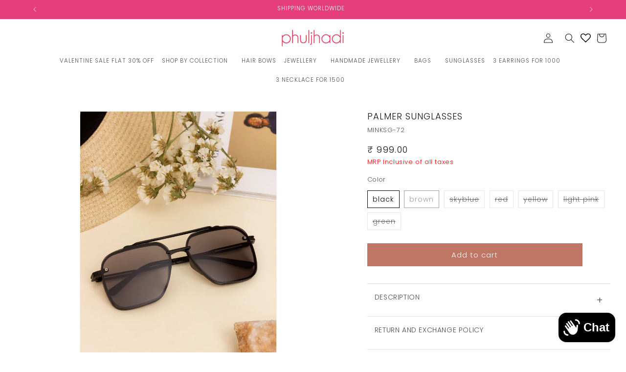

--- FILE ---
content_type: text/javascript; charset=utf-8
request_url: https://phuljhadi.com/web-pixels@3918e4e0wbf3ac3cepc5707306mb02b36c6/web-pixel-1619755243@918f9922b843777d2a33873eae87a000/sandbox/worker.modern.js
body_size: -769
content:
importScripts('https://phuljhadi.com/cdn/wpm/s3918e4e0wbf3ac3cepc5707306mb02b36c6m.js');
globalThis.shopify = self.webPixelsManager.createShopifyExtend('1619755243', 'APP');
importScripts('/web-pixels/strict/app/web-pixel-1619755243@918f9922b843777d2a33873eae87a000.js');


--- FILE ---
content_type: text/javascript
request_url: https://d1w3cluksnvflo.cloudfront.net/video-pop/index.js
body_size: 21968
content:
import{B as sn,R as an,p as w,F as ln,o as i,q as cn,a as dn,b as un,c as pn,_ as Ce,h as ee,u as ho,j as to,k as oo,X as no,P as mn,l as fn,d as hn,i as io,f as So,g as Co,e as Ao,S as Po,m as gn,s as gt,n as ro,r as vn,G as yn,t as wn,M as Tn,A as _n}from"./index2.js";const En={shortVideos:[],setShortVideos:()=>{},shortVideo:null,setShortVideo:()=>{},isLoadingShortVideos:!0,setIsLoadingShortVideos:()=>{},isDesktop:!1,setIsDesktop:()=>{},activeVideoId:null,setActiveVideoId:()=>{},isPipActive:!1,setIsPipActive:()=>{},customCode:null,setCustomCode:()=>{},isProductDetailsModalOpen:!1,setIsProductDetailsModalOpen:()=>{},googleAnalyticsEnabled:!1,setGoogleAnalyticsEnabled:()=>{},useGtmForAnalytics:!1,setUseGtmForAnalytics:()=>{},videoPipSessionToken:"",setVideoPipSessionToken:()=>{},purchaseFlowAction:"popUp",setPurchaseFlowAction:d=>{},clevertapAnalyticsEnabled:!1,setClevertapAnalyticsEnabled:()=>{},closeVideoPipWhenClosedFromFullScreenMode:!1,setCloseVideoPipWhenClosedFromFullScreenMode:()=>{},metaRetargetingEnabled:!1,setMetaRetargetingEnabled:()=>{},showTaggedVideos:!1,setShowTaggedVideos:()=>{},discountBadgeEnabled:!1,setDiscountBadgeEnabled:()=>{},displayAllProductImagesEnabled:!1,setDisplayAllProductImagesEnabled:()=>{},comparePriceEnabled:!1,setComparePriceEnabled:()=>{},storeFrontCartOperation:!1,setStoreFrontCartOperation:()=>{},storeFrontAccessKey:"",setStoreFrontAccessKey:()=>{},videoBehavior:0,setVideoBehavior:()=>{},enableStoryModeOnClose:!0,setEnableStoryModeOnClose:()=>{}},$o=sn(En),bn=an(function({children:l}){const[u,m]=w(!0),[f,S]=w([]),[A,$]=w(null),[B,O]=w(null),[ve,st]=w(!1),[ie,R]=w(window.innerWidth>600),[V,q]=w(null),[be,Ae]=w(!1),[Pe,K]=w(!1),[H,Me]=w(!1),[re,me]=w(!1),[fe,Be]=w(""),[ye,Z]=w(!1),[z,Ge]=w(!1),[W,p]=w(!1),[x,de]=w(!1),[se,g]=w(!1),[ue,C]=w(!1),[T,k]=w(!1),[je,F]=w(""),[ae,N]=w(0),[He,at]=w(!1),[lt,le]=w("popUp"),Ie=s=>{O(s),s&&localStorage.setItem("__IS_LAST_ACTIVE_SV",s)},ze=ln(()=>({isLoadingShortVideos:u,setIsLoadingShortVideos:m,shortVideo:A,setShortVideo:$,activeVideoId:B,setActiveVideoId:Ie,isPipActive:ve,setIsPipActive:st,isDesktop:ie,setIsDesktop:R,customCode:V,setCustomCode:q,isProductDetailsModalOpen:be,setIsProductDetailsModalOpen:Ae,googleAnalyticsEnabled:Pe,setGoogleAnalyticsEnabled:K,useGtmForAnalytics:H,setUseGtmForAnalytics:Me,setVideoPipSessionToken:Be,videoPipSessionToken:fe,purchaseFlowAction:lt,setPurchaseFlowAction:le,clevertapAnalyticsEnabled:ye,setClevertapAnalyticsEnabled:Z,closeVideoPipWhenClosedFromFullScreenMode:z,setCloseVideoPipWhenClosedFromFullScreenMode:Ge,setMetaRetargetingEnabled:me,metaRetargetingEnabled:re,shortVideos:f,setShortVideos:S,setShowTaggedVideos:p,showTaggedVideos:W,discountBadgeEnabled:x,setDiscountBadgeEnabled:de,displayAllProductImagesEnabled:se,setDisplayAllProductImagesEnabled:g,comparePriceEnabled:ue,setComparePriceEnabled:C,storeFrontCartOperation:T,setStoreFrontCartOperation:k,storeFrontAccessKey:je,setStoreFrontAccessKey:F,videoBehavior:ae,setVideoBehavior:N,enableStoryModeOnClose:He,setEnableStoryModeOnClose:at}),[u,A,B,ve,ie,V,Pe,H,fe,be,lt,ye,z,re,f,W,ue,x,se,je,ae,He]);return i($o.Provider,{value:ze,children:l})}),Bo=()=>{const d=cn($o);if(!d)throw new Error("useVideoPopContext must be used within a VideoPopContextProvider");return d};/*! @license DOMPurify 3.2.6 | (c) Cure53 and other contributors | Released under the Apache license 2.0 and Mozilla Public License 2.0 | github.com/cure53/DOMPurify/blob/3.2.6/LICENSE */const{entries:Go,setPrototypeOf:Io,isFrozen:Sn,getPrototypeOf:Cn,getOwnPropertyDescriptor:An}=Object;let{freeze:_e,seal:xe,create:Ho}=Object,{apply:po,construct:mo}=typeof Reflect<"u"&&Reflect;_e||(_e=function(l){return l});xe||(xe=function(l){return l});po||(po=function(l,u,m){return l.apply(u,m)});mo||(mo=function(l,u){return new l(...u)});const Gt=Ee(Array.prototype.forEach),Pn=Ee(Array.prototype.lastIndexOf),ko=Ee(Array.prototype.pop),Nt=Ee(Array.prototype.push),In=Ee(Array.prototype.splice),Wt=Ee(String.prototype.toLowerCase),so=Ee(String.prototype.toString),No=Ee(String.prototype.match),Lt=Ee(String.prototype.replace),kn=Ee(String.prototype.indexOf),Nn=Ee(String.prototype.trim),$e=Ee(Object.prototype.hasOwnProperty),Te=Ee(RegExp.prototype.test),Ot=Ln(TypeError);function Ee(d){return function(l){l instanceof RegExp&&(l.lastIndex=0);for(var u=arguments.length,m=new Array(u>1?u-1:0),f=1;f<u;f++)m[f-1]=arguments[f];return po(d,l,m)}}function Ln(d){return function(){for(var l=arguments.length,u=new Array(l),m=0;m<l;m++)u[m]=arguments[m];return mo(d,u)}}function P(d,l){let u=arguments.length>2&&arguments[2]!==void 0?arguments[2]:Wt;Io&&Io(d,null);let m=l.length;for(;m--;){let f=l[m];if(typeof f=="string"){const S=u(f);S!==f&&(Sn(l)||(l[m]=S),f=S)}d[f]=!0}return d}function On(d){for(let l=0;l<d.length;l++)$e(d,l)||(d[l]=null);return d}function et(d){const l=Ho(null);for(const[u,m]of Go(d))$e(d,u)&&(Array.isArray(m)?l[u]=On(m):m&&typeof m=="object"&&m.constructor===Object?l[u]=et(m):l[u]=m);return l}function Dt(d,l){for(;d!==null;){const m=An(d,l);if(m){if(m.get)return Ee(m.get);if(typeof m.value=="function")return Ee(m.value)}d=Cn(d)}function u(){return null}return u}const Lo=_e(["a","abbr","acronym","address","area","article","aside","audio","b","bdi","bdo","big","blink","blockquote","body","br","button","canvas","caption","center","cite","code","col","colgroup","content","data","datalist","dd","decorator","del","details","dfn","dialog","dir","div","dl","dt","element","em","fieldset","figcaption","figure","font","footer","form","h1","h2","h3","h4","h5","h6","head","header","hgroup","hr","html","i","img","input","ins","kbd","label","legend","li","main","map","mark","marquee","menu","menuitem","meter","nav","nobr","ol","optgroup","option","output","p","picture","pre","progress","q","rp","rt","ruby","s","samp","section","select","shadow","small","source","spacer","span","strike","strong","style","sub","summary","sup","table","tbody","td","template","textarea","tfoot","th","thead","time","tr","track","tt","u","ul","var","video","wbr"]),ao=_e(["svg","a","altglyph","altglyphdef","altglyphitem","animatecolor","animatemotion","animatetransform","circle","clippath","defs","desc","ellipse","filter","font","g","glyph","glyphref","hkern","image","line","lineargradient","marker","mask","metadata","mpath","path","pattern","polygon","polyline","radialgradient","rect","stop","style","switch","symbol","text","textpath","title","tref","tspan","view","vkern"]),lo=_e(["feBlend","feColorMatrix","feComponentTransfer","feComposite","feConvolveMatrix","feDiffuseLighting","feDisplacementMap","feDistantLight","feDropShadow","feFlood","feFuncA","feFuncB","feFuncG","feFuncR","feGaussianBlur","feImage","feMerge","feMergeNode","feMorphology","feOffset","fePointLight","feSpecularLighting","feSpotLight","feTile","feTurbulence"]),Dn=_e(["animate","color-profile","cursor","discard","font-face","font-face-format","font-face-name","font-face-src","font-face-uri","foreignobject","hatch","hatchpath","mesh","meshgradient","meshpatch","meshrow","missing-glyph","script","set","solidcolor","unknown","use"]),co=_e(["math","menclose","merror","mfenced","mfrac","mglyph","mi","mlabeledtr","mmultiscripts","mn","mo","mover","mpadded","mphantom","mroot","mrow","ms","mspace","msqrt","mstyle","msub","msup","msubsup","mtable","mtd","mtext","mtr","munder","munderover","mprescripts"]),xn=_e(["maction","maligngroup","malignmark","mlongdiv","mscarries","mscarry","msgroup","mstack","msline","msrow","semantics","annotation","annotation-xml","mprescripts","none"]),Oo=_e(["#text"]),Do=_e(["accept","action","align","alt","autocapitalize","autocomplete","autopictureinpicture","autoplay","background","bgcolor","border","capture","cellpadding","cellspacing","checked","cite","class","clear","color","cols","colspan","controls","controlslist","coords","crossorigin","datetime","decoding","default","dir","disabled","disablepictureinpicture","disableremoteplayback","download","draggable","enctype","enterkeyhint","face","for","headers","height","hidden","high","href","hreflang","id","inputmode","integrity","ismap","kind","label","lang","list","loading","loop","low","max","maxlength","media","method","min","minlength","multiple","muted","name","nonce","noshade","novalidate","nowrap","open","optimum","pattern","placeholder","playsinline","popover","popovertarget","popovertargetaction","poster","preload","pubdate","radiogroup","readonly","rel","required","rev","reversed","role","rows","rowspan","spellcheck","scope","selected","shape","size","sizes","span","srclang","start","src","srcset","step","style","summary","tabindex","title","translate","type","usemap","valign","value","width","wrap","xmlns","slot"]),uo=_e(["accent-height","accumulate","additive","alignment-baseline","amplitude","ascent","attributename","attributetype","azimuth","basefrequency","baseline-shift","begin","bias","by","class","clip","clippathunits","clip-path","clip-rule","color","color-interpolation","color-interpolation-filters","color-profile","color-rendering","cx","cy","d","dx","dy","diffuseconstant","direction","display","divisor","dur","edgemode","elevation","end","exponent","fill","fill-opacity","fill-rule","filter","filterunits","flood-color","flood-opacity","font-family","font-size","font-size-adjust","font-stretch","font-style","font-variant","font-weight","fx","fy","g1","g2","glyph-name","glyphref","gradientunits","gradienttransform","height","href","id","image-rendering","in","in2","intercept","k","k1","k2","k3","k4","kerning","keypoints","keysplines","keytimes","lang","lengthadjust","letter-spacing","kernelmatrix","kernelunitlength","lighting-color","local","marker-end","marker-mid","marker-start","markerheight","markerunits","markerwidth","maskcontentunits","maskunits","max","mask","media","method","mode","min","name","numoctaves","offset","operator","opacity","order","orient","orientation","origin","overflow","paint-order","path","pathlength","patterncontentunits","patterntransform","patternunits","points","preservealpha","preserveaspectratio","primitiveunits","r","rx","ry","radius","refx","refy","repeatcount","repeatdur","restart","result","rotate","scale","seed","shape-rendering","slope","specularconstant","specularexponent","spreadmethod","startoffset","stddeviation","stitchtiles","stop-color","stop-opacity","stroke-dasharray","stroke-dashoffset","stroke-linecap","stroke-linejoin","stroke-miterlimit","stroke-opacity","stroke","stroke-width","style","surfacescale","systemlanguage","tabindex","tablevalues","targetx","targety","transform","transform-origin","text-anchor","text-decoration","text-rendering","textlength","type","u1","u2","unicode","values","viewbox","visibility","version","vert-adv-y","vert-origin-x","vert-origin-y","width","word-spacing","wrap","writing-mode","xchannelselector","ychannelselector","x","x1","x2","xmlns","y","y1","y2","z","zoomandpan"]),xo=_e(["accent","accentunder","align","bevelled","close","columnsalign","columnlines","columnspan","denomalign","depth","dir","display","displaystyle","encoding","fence","frame","height","href","id","largeop","length","linethickness","lspace","lquote","mathbackground","mathcolor","mathsize","mathvariant","maxsize","minsize","movablelimits","notation","numalign","open","rowalign","rowlines","rowspacing","rowspan","rspace","rquote","scriptlevel","scriptminsize","scriptsizemultiplier","selection","separator","separators","stretchy","subscriptshift","supscriptshift","symmetric","voffset","width","xmlns"]),Ht=_e(["xlink:href","xml:id","xlink:title","xml:space","xmlns:xlink"]),Mn=xe(/\{\{[\w\W]*|[\w\W]*\}\}/gm),Rn=xe(/<%[\w\W]*|[\w\W]*%>/gm),Vn=xe(/\$\{[\w\W]*/gm),Fn=xe(/^data-[\-\w.\u00B7-\uFFFF]+$/),Un=xe(/^aria-[\-\w]+$/),zo=xe(/^(?:(?:(?:f|ht)tps?|mailto|tel|callto|sms|cid|xmpp|matrix):|[^a-z]|[a-z+.\-]+(?:[^a-z+.\-:]|$))/i),$n=xe(/^(?:\w+script|data):/i),Bn=xe(/[\u0000-\u0020\u00A0\u1680\u180E\u2000-\u2029\u205F\u3000]/g),Wo=xe(/^html$/i),Gn=xe(/^[a-z][.\w]*(-[.\w]+)+$/i);var Mo=Object.freeze({__proto__:null,ARIA_ATTR:Un,ATTR_WHITESPACE:Bn,CUSTOM_ELEMENT:Gn,DATA_ATTR:Fn,DOCTYPE_NAME:Wo,ERB_EXPR:Rn,IS_ALLOWED_URI:zo,IS_SCRIPT_OR_DATA:$n,MUSTACHE_EXPR:Mn,TMPLIT_EXPR:Vn});const xt={element:1,attribute:2,text:3,cdataSection:4,entityReference:5,entityNode:6,progressingInstruction:7,comment:8,document:9,documentType:10,documentFragment:11,notation:12},Hn=function(){return typeof window>"u"?null:window},zn=function(l,u){if(typeof l!="object"||typeof l.createPolicy!="function")return null;let m=null;const f="data-tt-policy-suffix";u&&u.hasAttribute(f)&&(m=u.getAttribute(f));const S="dompurify"+(m?"#"+m:"");try{return l.createPolicy(S,{createHTML(A){return A},createScriptURL(A){return A}})}catch{return console.warn("TrustedTypes policy "+S+" could not be created."),null}},Ro=function(){return{afterSanitizeAttributes:[],afterSanitizeElements:[],afterSanitizeShadowDOM:[],beforeSanitizeAttributes:[],beforeSanitizeElements:[],beforeSanitizeShadowDOM:[],uponSanitizeAttribute:[],uponSanitizeElement:[],uponSanitizeShadowNode:[]}};function Yo(){let d=arguments.length>0&&arguments[0]!==void 0?arguments[0]:Hn();const l=v=>Yo(v);if(l.version="3.2.6",l.removed=[],!d||!d.document||d.document.nodeType!==xt.document||!d.Element)return l.isSupported=!1,l;let{document:u}=d;const m=u,f=m.currentScript,{DocumentFragment:S,HTMLTemplateElement:A,Node:$,Element:B,NodeFilter:O,NamedNodeMap:ve=d.NamedNodeMap||d.MozNamedAttrMap,HTMLFormElement:st,DOMParser:ie,trustedTypes:R}=d,V=B.prototype,q=Dt(V,"cloneNode"),be=Dt(V,"remove"),Ae=Dt(V,"nextSibling"),Pe=Dt(V,"childNodes"),K=Dt(V,"parentNode");if(typeof A=="function"){const v=u.createElement("template");v.content&&v.content.ownerDocument&&(u=v.content.ownerDocument)}let H,Me="";const{implementation:re,createNodeIterator:me,createDocumentFragment:fe,getElementsByTagName:Be}=u,{importNode:ye}=m;let Z=Ro();l.isSupported=typeof Go=="function"&&typeof K=="function"&&re&&re.createHTMLDocument!==void 0;const{MUSTACHE_EXPR:z,ERB_EXPR:Ge,TMPLIT_EXPR:W,DATA_ATTR:p,ARIA_ATTR:x,IS_SCRIPT_OR_DATA:de,ATTR_WHITESPACE:se,CUSTOM_ELEMENT:g}=Mo;let{IS_ALLOWED_URI:ue}=Mo,C=null;const T=P({},[...Lo,...ao,...lo,...co,...Oo]);let k=null;const je=P({},[...Do,...uo,...xo,...Ht]);let F=Object.seal(Ho(null,{tagNameCheck:{writable:!0,configurable:!1,enumerable:!0,value:null},attributeNameCheck:{writable:!0,configurable:!1,enumerable:!0,value:null},allowCustomizedBuiltInElements:{writable:!0,configurable:!1,enumerable:!0,value:!1}})),ae=null,N=null,He=!0,at=!0,lt=!1,le=!0,Ie=!1,ze=!0,s=!1,Re=!1,We=!1,Se=!1,Xe=!1,ot=!1,yt=!0,Mt=!1;const nt="user-content-";let wt=!0,dt=!1,qe={},J=null;const it=P({},["annotation-xml","audio","colgroup","desc","foreignobject","head","iframe","math","mi","mn","mo","ms","mtext","noembed","noframes","noscript","plaintext","script","style","svg","template","thead","title","video","xmp"]);let te=null;const Yt=P({},["audio","video","img","source","image","track"]);let ut=null;const Rt=P({},["alt","class","for","id","label","name","pattern","placeholder","role","summary","title","value","style","xmlns"]),Y="http://www.w3.org/1998/Math/MathML",Tt="http://www.w3.org/2000/svg",ke="http://www.w3.org/1999/xhtml";let G=ke,_t=!1,Et=null;const U=P({},[Y,Tt,ke],so);let ct=P({},["mi","mo","mn","ms","mtext"]),bt=P({},["annotation-xml"]);const St=P({},["title","style","font","a","script"]);let ce=null;const Ne=["application/xhtml+xml","text/html"],Ct="text/html";let D=null,Ke=null;const pt=u.createElement("form"),Vt=function(n){return n instanceof RegExp||n instanceof Function},oe=function(){let n=arguments.length>0&&arguments[0]!==void 0?arguments[0]:{};if(!(Ke&&Ke===n)){if((!n||typeof n!="object")&&(n={}),n=et(n),ce=Ne.indexOf(n.PARSER_MEDIA_TYPE)===-1?Ct:n.PARSER_MEDIA_TYPE,D=ce==="application/xhtml+xml"?so:Wt,C=$e(n,"ALLOWED_TAGS")?P({},n.ALLOWED_TAGS,D):T,k=$e(n,"ALLOWED_ATTR")?P({},n.ALLOWED_ATTR,D):je,Et=$e(n,"ALLOWED_NAMESPACES")?P({},n.ALLOWED_NAMESPACES,so):U,ut=$e(n,"ADD_URI_SAFE_ATTR")?P(et(Rt),n.ADD_URI_SAFE_ATTR,D):Rt,te=$e(n,"ADD_DATA_URI_TAGS")?P(et(Yt),n.ADD_DATA_URI_TAGS,D):Yt,J=$e(n,"FORBID_CONTENTS")?P({},n.FORBID_CONTENTS,D):it,ae=$e(n,"FORBID_TAGS")?P({},n.FORBID_TAGS,D):et({}),N=$e(n,"FORBID_ATTR")?P({},n.FORBID_ATTR,D):et({}),qe=$e(n,"USE_PROFILES")?n.USE_PROFILES:!1,He=n.ALLOW_ARIA_ATTR!==!1,at=n.ALLOW_DATA_ATTR!==!1,lt=n.ALLOW_UNKNOWN_PROTOCOLS||!1,le=n.ALLOW_SELF_CLOSE_IN_ATTR!==!1,Ie=n.SAFE_FOR_TEMPLATES||!1,ze=n.SAFE_FOR_XML!==!1,s=n.WHOLE_DOCUMENT||!1,Se=n.RETURN_DOM||!1,Xe=n.RETURN_DOM_FRAGMENT||!1,ot=n.RETURN_TRUSTED_TYPE||!1,We=n.FORCE_BODY||!1,yt=n.SANITIZE_DOM!==!1,Mt=n.SANITIZE_NAMED_PROPS||!1,wt=n.KEEP_CONTENT!==!1,dt=n.IN_PLACE||!1,ue=n.ALLOWED_URI_REGEXP||zo,G=n.NAMESPACE||ke,ct=n.MATHML_TEXT_INTEGRATION_POINTS||ct,bt=n.HTML_INTEGRATION_POINTS||bt,F=n.CUSTOM_ELEMENT_HANDLING||{},n.CUSTOM_ELEMENT_HANDLING&&Vt(n.CUSTOM_ELEMENT_HANDLING.tagNameCheck)&&(F.tagNameCheck=n.CUSTOM_ELEMENT_HANDLING.tagNameCheck),n.CUSTOM_ELEMENT_HANDLING&&Vt(n.CUSTOM_ELEMENT_HANDLING.attributeNameCheck)&&(F.attributeNameCheck=n.CUSTOM_ELEMENT_HANDLING.attributeNameCheck),n.CUSTOM_ELEMENT_HANDLING&&typeof n.CUSTOM_ELEMENT_HANDLING.allowCustomizedBuiltInElements=="boolean"&&(F.allowCustomizedBuiltInElements=n.CUSTOM_ELEMENT_HANDLING.allowCustomizedBuiltInElements),Ie&&(at=!1),Xe&&(Se=!0),qe&&(C=P({},Oo),k=[],qe.html===!0&&(P(C,Lo),P(k,Do)),qe.svg===!0&&(P(C,ao),P(k,uo),P(k,Ht)),qe.svgFilters===!0&&(P(C,lo),P(k,uo),P(k,Ht)),qe.mathMl===!0&&(P(C,co),P(k,xo),P(k,Ht))),n.ADD_TAGS&&(C===T&&(C=et(C)),P(C,n.ADD_TAGS,D)),n.ADD_ATTR&&(k===je&&(k=et(k)),P(k,n.ADD_ATTR,D)),n.ADD_URI_SAFE_ATTR&&P(ut,n.ADD_URI_SAFE_ATTR,D),n.FORBID_CONTENTS&&(J===it&&(J=et(J)),P(J,n.FORBID_CONTENTS,D)),wt&&(C["#text"]=!0),s&&P(C,["html","head","body"]),C.table&&(P(C,["tbody"]),delete ae.tbody),n.TRUSTED_TYPES_POLICY){if(typeof n.TRUSTED_TYPES_POLICY.createHTML!="function")throw Ot('TRUSTED_TYPES_POLICY configuration option must provide a "createHTML" hook.');if(typeof n.TRUSTED_TYPES_POLICY.createScriptURL!="function")throw Ot('TRUSTED_TYPES_POLICY configuration option must provide a "createScriptURL" hook.');H=n.TRUSTED_TYPES_POLICY,Me=H.createHTML("")}else H===void 0&&(H=zn(R,f)),H!==null&&typeof Me=="string"&&(Me=H.createHTML(""));_e&&_e(n),Ke=n}},mt=P({},[...ao,...lo,...Dn]),At=P({},[...co,...xn]),Ft=function(n){let c=K(n);(!c||!c.tagName)&&(c={namespaceURI:G,tagName:"template"});const h=Wt(n.tagName),M=Wt(c.tagName);return Et[n.namespaceURI]?n.namespaceURI===Tt?c.namespaceURI===ke?h==="svg":c.namespaceURI===Y?h==="svg"&&(M==="annotation-xml"||ct[M]):Boolean(mt[h]):n.namespaceURI===Y?c.namespaceURI===ke?h==="math":c.namespaceURI===Tt?h==="math"&&bt[M]:Boolean(At[h]):n.namespaceURI===ke?c.namespaceURI===Tt&&!bt[M]||c.namespaceURI===Y&&!ct[M]?!1:!At[h]&&(St[h]||!mt[h]):!!(ce==="application/xhtml+xml"&&Et[n.namespaceURI]):!1},pe=function(n){Nt(l.removed,{element:n});try{K(n).removeChild(n)}catch{be(n)}},Ze=function(n,c){try{Nt(l.removed,{attribute:c.getAttributeNode(n),from:c})}catch{Nt(l.removed,{attribute:null,from:c})}if(c.removeAttribute(n),n==="is")if(Se||Xe)try{pe(c)}catch{}else try{c.setAttribute(n,"")}catch{}},Ve=function(n){let c=null,h=null;if(We)n="<remove></remove>"+n;else{const j=No(n,/^[\r\n\t ]+/);h=j&&j[0]}ce==="application/xhtml+xml"&&G===ke&&(n='<html xmlns="http://www.w3.org/1999/xhtml"><head></head><body>'+n+"</body></html>");const M=H?H.createHTML(n):n;if(G===ke)try{c=new ie().parseFromString(M,ce)}catch{}if(!c||!c.documentElement){c=re.createDocument(G,"template",null);try{c.documentElement.innerHTML=_t?Me:M}catch{}}const ne=c.body||c.documentElement;return n&&h&&ne.insertBefore(u.createTextNode(h),ne.childNodes[0]||null),G===ke?Be.call(c,s?"html":"body")[0]:s?c.documentElement:ne},rt=function(n){return me.call(n.ownerDocument||n,n,O.SHOW_ELEMENT|O.SHOW_COMMENT|O.SHOW_TEXT|O.SHOW_PROCESSING_INSTRUCTION|O.SHOW_CDATA_SECTION,null)},ft=function(n){return n instanceof st&&(typeof n.nodeName!="string"||typeof n.textContent!="string"||typeof n.removeChild!="function"||!(n.attributes instanceof ve)||typeof n.removeAttribute!="function"||typeof n.setAttribute!="function"||typeof n.namespaceURI!="string"||typeof n.insertBefore!="function"||typeof n.hasChildNodes!="function")},I=function(n){return typeof $=="function"&&n instanceof $};function Le(v,n,c){Gt(v,h=>{h.call(l,n,c,Ke)})}const E=function(n){let c=null;if(Le(Z.beforeSanitizeElements,n,null),ft(n))return pe(n),!0;const h=D(n.nodeName);if(Le(Z.uponSanitizeElement,n,{tagName:h,allowedTags:C}),ze&&n.hasChildNodes()&&!I(n.firstElementChild)&&Te(/<[/\w!]/g,n.innerHTML)&&Te(/<[/\w!]/g,n.textContent)||n.nodeType===xt.progressingInstruction||ze&&n.nodeType===xt.comment&&Te(/<[/\w]/g,n.data))return pe(n),!0;if(!C[h]||ae[h]){if(!ae[h]&&we(h)&&(F.tagNameCheck instanceof RegExp&&Te(F.tagNameCheck,h)||F.tagNameCheck instanceof Function&&F.tagNameCheck(h)))return!1;if(wt&&!J[h]){const M=K(n)||n.parentNode,ne=Pe(n)||n.childNodes;if(ne&&M){const j=ne.length;for(let he=j-1;he>=0;--he){const ge=q(ne[he],!0);ge.__removalCount=(n.__removalCount||0)+1,M.insertBefore(ge,Ae(n))}}}return pe(n),!0}return n instanceof B&&!Ft(n)||(h==="noscript"||h==="noembed"||h==="noframes")&&Te(/<\/no(script|embed|frames)/i,n.innerHTML)?(pe(n),!0):(Ie&&n.nodeType===xt.text&&(c=n.textContent,Gt([z,Ge,W],M=>{c=Lt(c,M," ")}),n.textContent!==c&&(Nt(l.removed,{element:n.cloneNode()}),n.textContent=c)),Le(Z.afterSanitizeElements,n,null),!1)},Pt=function(n,c,h){if(yt&&(c==="id"||c==="name")&&(h in u||h in pt))return!1;if(!(at&&!N[c]&&Te(p,c))){if(!(He&&Te(x,c))){if(!k[c]||N[c]){if(!(we(n)&&(F.tagNameCheck instanceof RegExp&&Te(F.tagNameCheck,n)||F.tagNameCheck instanceof Function&&F.tagNameCheck(n))&&(F.attributeNameCheck instanceof RegExp&&Te(F.attributeNameCheck,c)||F.attributeNameCheck instanceof Function&&F.attributeNameCheck(c))||c==="is"&&F.allowCustomizedBuiltInElements&&(F.tagNameCheck instanceof RegExp&&Te(F.tagNameCheck,h)||F.tagNameCheck instanceof Function&&F.tagNameCheck(h))))return!1}else if(!ut[c]){if(!Te(ue,Lt(h,se,""))){if(!((c==="src"||c==="xlink:href"||c==="href")&&n!=="script"&&kn(h,"data:")===0&&te[n])){if(!(lt&&!Te(de,Lt(h,se,"")))){if(h)return!1}}}}}}return!0},we=function(n){return n!=="annotation-xml"&&No(n,g)},Je=function(n){Le(Z.beforeSanitizeAttributes,n,null);const{attributes:c}=n;if(!c||ft(n))return;const h={attrName:"",attrValue:"",keepAttr:!0,allowedAttributes:k,forceKeepAttr:void 0};let M=c.length;for(;M--;){const ne=c[M],{name:j,namespaceURI:he,value:ge}=ne,Fe=D(j),Ue=ge;let Q=j==="value"?Ue:Nn(Ue);if(h.attrName=Fe,h.attrValue=Q,h.keepAttr=!0,h.forceKeepAttr=void 0,Le(Z.uponSanitizeAttribute,n,h),Q=h.attrValue,Mt&&(Fe==="id"||Fe==="name")&&(Ze(j,n),Q=nt+Q),ze&&Te(/((--!?|])>)|<\/(style|title)/i,Q)){Ze(j,n);continue}if(h.forceKeepAttr)continue;if(!h.keepAttr){Ze(j,n);continue}if(!le&&Te(/\/>/i,Q)){Ze(j,n);continue}Ie&&Gt([z,Ge,W],$t=>{Q=Lt(Q,$t," ")});const Ut=D(n.nodeName);if(!Pt(Ut,Fe,Q)){Ze(j,n);continue}if(H&&typeof R=="object"&&typeof R.getAttributeType=="function"&&!he)switch(R.getAttributeType(Ut,Fe)){case"TrustedHTML":{Q=H.createHTML(Q);break}case"TrustedScriptURL":{Q=H.createScriptURL(Q);break}}if(Q!==Ue)try{he?n.setAttributeNS(he,j,Q):n.setAttribute(j,Q),ft(n)?pe(n):ko(l.removed)}catch{Ze(j,n)}}Le(Z.afterSanitizeAttributes,n,null)},jt=function v(n){let c=null;const h=rt(n);for(Le(Z.beforeSanitizeShadowDOM,n,null);c=h.nextNode();)Le(Z.uponSanitizeShadowNode,c,null),E(c),Je(c),c.content instanceof S&&v(c.content);Le(Z.afterSanitizeShadowDOM,n,null)};return l.sanitize=function(v){let n=arguments.length>1&&arguments[1]!==void 0?arguments[1]:{},c=null,h=null,M=null,ne=null;if(_t=!v,_t&&(v="<!-->"),typeof v!="string"&&!I(v))if(typeof v.toString=="function"){if(v=v.toString(),typeof v!="string")throw Ot("dirty is not a string, aborting")}else throw Ot("toString is not a function");if(!l.isSupported)return v;if(Re||oe(n),l.removed=[],typeof v=="string"&&(dt=!1),dt){if(v.nodeName){const ge=D(v.nodeName);if(!C[ge]||ae[ge])throw Ot("root node is forbidden and cannot be sanitized in-place")}}else if(v instanceof $)c=Ve("<!---->"),h=c.ownerDocument.importNode(v,!0),h.nodeType===xt.element&&h.nodeName==="BODY"||h.nodeName==="HTML"?c=h:c.appendChild(h);else{if(!Se&&!Ie&&!s&&v.indexOf("<")===-1)return H&&ot?H.createHTML(v):v;if(c=Ve(v),!c)return Se?null:ot?Me:""}c&&We&&pe(c.firstChild);const j=rt(dt?v:c);for(;M=j.nextNode();)E(M),Je(M),M.content instanceof S&&jt(M.content);if(dt)return v;if(Se){if(Xe)for(ne=fe.call(c.ownerDocument);c.firstChild;)ne.appendChild(c.firstChild);else ne=c;return(k.shadowroot||k.shadowrootmode)&&(ne=ye.call(m,ne,!0)),ne}let he=s?c.outerHTML:c.innerHTML;return s&&C["!doctype"]&&c.ownerDocument&&c.ownerDocument.doctype&&c.ownerDocument.doctype.name&&Te(Wo,c.ownerDocument.doctype.name)&&(he="<!DOCTYPE "+c.ownerDocument.doctype.name+`>
`+he),Ie&&Gt([z,Ge,W],ge=>{he=Lt(he,ge," ")}),H&&ot?H.createHTML(he):he},l.setConfig=function(){let v=arguments.length>0&&arguments[0]!==void 0?arguments[0]:{};oe(v),Re=!0},l.clearConfig=function(){Ke=null,Re=!1},l.isValidAttribute=function(v,n,c){Ke||oe({});const h=D(v),M=D(n);return Pt(h,M,c)},l.addHook=function(v,n){typeof n=="function"&&Nt(Z[v],n)},l.removeHook=function(v,n){if(n!==void 0){const c=Pn(Z[v],n);return c===-1?void 0:In(Z[v],c,1)[0]}return ko(Z[v])},l.removeHooks=function(v){Z[v]=[]},l.removeAllHooks=function(){Z=Ro()},l}var Wn=Yo();const Vo=d=>Wn.sanitize(d||"",{ALLOWED_TAGS:["b","i","em","strong","a","p","ul","ol","li","br","span"],ALLOWED_ATTR:["href","target","rel","class","style"],FORBID_ATTR:["onerror","onclick","onload"]}),zt=d=>Object.keys(d).filter(l=>d[l]).join(" "),De=(d,l="INR")=>{try{return new Intl.NumberFormat("en-US",{style:"currency",currency:l}).format(d)}catch{return`\u20B9${d}`}},Fo=()=>{const{shortVideo:d,setActiveVideoId:l,isPipActive:u,setIsPipActive:m,isDesktop:f,isProductDetailsModalOpen:S,setIsProductDetailsModalOpen:A,purchaseFlowAction:$,googleAnalyticsEnabled:B,useGtmForAnalytics:O,videoPipSessionToken:ve,setVideoPipSessionToken:st,clevertapAnalyticsEnabled:ie,closeVideoPipWhenClosedFromFullScreenMode:R,metaRetargetingEnabled:V,shortVideos:q,comparePriceEnabled:be,discountBadgeEnabled:Ae,displayAllProductImagesEnabled:Pe,storeFrontCartOperation:K,storeFrontAccessKey:H,enableStoryModeOnClose:Me}=Bo(),re=dn(),me=un(),fe=pn(),[Be,ye]=w(!1),[Z,z]=w(!1),[Ge,W]=w(!0),[p,x]=w(!1),[de,se]=w(0),[g,ue]=w(!1),C=Ce(null),T=Ce(null),k=Ce(null),je=Ce(0),F=Ce(0),ae=Ce(!0),N=Ce({mousemove:null,mouseup:null,touchmove:null,touchend:null}),[He,at]=w(!1),lt=()=>typeof window<"u"&&window.localStorage?localStorage.getItem("instasell_video_story_mode")==="true":!1,[le,Ie]=w(lt),ze=e=>{typeof window<"u"&&window.localStorage&&localStorage.setItem("instasell_video_story_mode",String(e))};ee(()=>{if(!u||f)return;const e=t=>{t.preventDefault(),kt(),window.history.pushState(null,"",window.location.href)};return window.history.pushState(null,"",window.location.href),window.addEventListener("popstate",e),()=>{window.removeEventListener("popstate",e)}},[u,f]),ee(()=>{if(!u||!k.current)return;const e=new IntersectionObserver(t=>{t.forEach(o=>{o.isIntersecting&&!He&&at(!0)})},{threshold:.1,rootMargin:"0px"});return e.observe(k.current),()=>{e.disconnect()}},[u,He]);const[s,Re]=w(null),[We,Se]=w(null),[Xe,ot]=w({}),[yt,Mt]=w(null),[nt,wt]=w([]),[dt,qe]=w(!1),J=ho(),[it,te]=w({}),[Yt,ut]=w({}),[Rt,Y]=w({}),[Tt,ke]=w(!1),G=y.getShopDomain()||"";let _t=y.getCurrencyRate?.()||1,Et=y.getCurrencyCode?.()||"INR",U=y.getCountry?.()||"IN";const ct=G==="0f0dbc-4b.myshopify.com",St=(()=>{if(!ct||!window._convercy)return null;try{const e=window._convercy,t=e.currencyCurrent||{};return{enabled:e.isConvertCurrency||!1,base:e.currencyShopify||"AED",curr:t.code||e.currencyCurrent||"AED",rate:e.rateCurrencyCurrent||1,round:t.round||1}}catch(e){return console.error("Error reading Convercy settings:",e),null}})(),ce=y.getPageType?.(),Ne=ce=="home"?"":ce=="product"?y.currentProductId??"":y.currentCollectionId??"",[Ct,D]=w(!1),Ke=Ce(!1),[pt,Vt]=w(!1),[oe,mt]=w(!1),[At,Ft]=w({x:0,y:0}),[pe,Ze]=w({x:0,y:0}),[Ve,rt]=w(!1),ft=5,I=q&&q.length>1,Le=()=>I&&q?q[de]||null:d,E=Le();ee(()=>()=>{Ue.current&&(N.current.mousemove&&document.removeEventListener("mousemove",N.current.mousemove),N.current.mouseup&&document.removeEventListener("mouseup",N.current.mouseup),N.current.touchmove&&document.removeEventListener("touchmove",N.current.touchmove),N.current.touchend&&document.removeEventListener("touchend",N.current.touchend),N.current={mousemove:null,mouseup:null,touchmove:null,touchend:null},Ue.current=!1),document.body.style.userSelect="",document.body.style.webkitUserSelect=""},[]);const Pt=s?.product?.cp!=null,we=(e,t)=>{if(ct&&St?.enabled){const{base:o,curr:r,rate:a}=St;let _;if(Pt&&t?.cp?.[U]?.cc?_=t.cp[U].cc:Pt&&s?.product?.cp?.[U]?.cc?_=s.product.cp[U].cc:_=o,_===o&&r!==o&&a&&a!==1){const L=e/a,b=St.round||1;return{price:Math.ceil(L/b)*b,currency:r}}}return{price:e*(_t||1),currency:Et}},Je=e=>{const t=e?.cp!=null?e?.cp?.[U].pr??e.pr??0:e.pr||0,o=e?.cp!=null?e.cp?.[U]?.cs||0:e?.c||0;if(o>0&&t>0&&o>t){const r=(o-t)/o*100;return Math.round(r)}return 0},jt=()=>{if(I&&q){if(f&&p){const e=document.querySelector(".ins-carousel-video-item--active .ins-carousel-video");e&&(ae.current=!0,e.pause(),e.muted=!0)}se(e=>e>=q.length-1?0:e+1)}},v=()=>{if(I&&q){if(f&&p){const e=document.querySelector(".ins-carousel-video-item--active .ins-carousel-video");e&&(ae.current=!0,e.pause(),e.muted=!0)}se(e=>e<=0?q.length-1:e-1)}},n=e=>{if(I&&q&&e>=0&&e<q.length){if(f&&p){const t=document.querySelector(".ins-carousel-video-item--active .ins-carousel-video");t&&(ae.current=!0,t.pause(),t.muted=!0)}se(e)}};ee(()=>{p&&!pt&&Vt(!0)},[p,pt]),ee(()=>{p&&I&&setTimeout(()=>{if(f){const t=document.querySelector(".ins-carousel-video-item--active .ins-carousel-video");t&&(t.muted=g,t.play().catch(o=>console.log(`%c${o}`,"color: red;")),z(!0))}else T.current&&(T.current.muted=g,T.current.play().then(()=>z(!0)).catch(t=>console.log(`%c${t}`,"color: red;")));const e=Le();if(e){const t=e.m.find(o=>o.s==="high")?.v;t&&Ko(e.i,t)}},100)},[de,p,I]);const c=Ce(0),h=Ce(!1),M=e=>{if(!p||!I)return;const t=e.target;t.closest(".ins-mobile-reel-controls")||t.closest(".ins-reel-pop-player-product-panel")||t.closest("button")||t.closest("[role='button']")||(je.current=e.touches[0].clientY,c.current=e.touches[0].clientX,h.current=!1)},ne=e=>{if(!p||!I)return;const t=e.target;if(t.closest(".ins-mobile-reel-controls")||t.closest(".ins-reel-pop-player-product-panel")||t.closest("button")||t.closest("[role='button']"))return;const o=e.touches[0].clientY,r=e.touches[0].clientX,a=Math.abs(o-je.current),_=Math.abs(r-c.current);a>5&&a>_&&(h.current=!0,e.preventDefault(),e.stopPropagation())},j=e=>{if(!p||!I)return;const t=e.target;t.closest(".ins-mobile-reel-controls")||t.closest(".ins-reel-pop-player-product-panel")||t.closest("button")||t.closest("[role='button']")||(F.current=e.changedTouches[0].clientY,h.current&&(e.preventDefault(),e.stopPropagation(),he()),h.current=!1)},he=()=>{if(!I||!p)return;const e=50,t=je.current-F.current;Math.abs(t)>e&&(t>0?jt():v())},ge=e=>e?e.tagName==="BUTTON"||e.tagName==="A"||!!e.closest("button")||!!e.closest("a")||!!e.closest(".ins-reel-pop-modal-player-pip-close-button")||!!e.closest(".ins-reel-pop-player-pip-play-controls")||!!e.closest(".ins-reel-pop-modal-player-mute-button")||!!e.closest(".ins-carousel-close-button")||!!e.closest(".ins-carousel-mute-button"):!1,Fe=Ce(!1),Ue=Ce(!1),Q=(e,t)=>{p||(mt(!0),Ft({x:e,y:t}),rt(!1),document.body.style.userSelect="none",document.body.style.webkitUserSelect="none",Ue.current||(N.current.mousemove=go,N.current.mouseup=vo,N.current.touchmove=yo,N.current.touchend=wo,document.addEventListener("mousemove",N.current.mousemove),document.addEventListener("mouseup",N.current.mouseup),document.addEventListener("touchmove",N.current.touchmove,{passive:!1}),document.addEventListener("touchend",N.current.touchend,{passive:!1}),Ue.current=!0))},Ut=e=>{if(p)return;const t=e.target;if(!ge(t)){Fe.current=!0;try{e.currentTarget?.setPointerCapture?.(e.pointerId)}catch{}e.preventDefault(),e.stopPropagation(),Q(e.clientX,e.clientY)}},$t=e=>{!oe||(e.preventDefault(),requestAnimationFrame(()=>{Xt(e.clientX,e.clientY)}))},jo=e=>{if(!oe)return;const t=e.target;if(Ve)e.preventDefault(),e.stopPropagation();else{const o=new MouseEvent("click",{bubbles:!0,cancelable:!0,clientX:e.clientX,clientY:e.clientY});setTimeout(()=>{const r=t.closest("button")||t.closest("a")||null;if(r){r.dispatchEvent(o);return}if(T.current){T.current.dispatchEvent(o);return}t.dispatchEvent(o)},10)}It(),Fe.current=!1},Xt=(e,t)=>{if(!oe||p)return;const o=e-At.x,r=t-At.y;!Ve&&(Math.abs(o)>ft||Math.abs(r)>ft)&&rt(!0);const a=pe.x+o,_=pe.y+r;Ze({x:a,y:_}),Ft({x:e,y:t})},It=()=>{!oe||(mt(!1),document.body.style.userSelect="",document.body.style.webkitUserSelect="",Ue.current&&(N.current.mousemove&&document.removeEventListener("mousemove",N.current.mousemove),N.current.mouseup&&document.removeEventListener("mouseup",N.current.mouseup),N.current.touchmove&&document.removeEventListener("touchmove",N.current.touchmove),N.current.touchend&&document.removeEventListener("touchend",N.current.touchend),N.current={mousemove:null,mouseup:null,touchmove:null,touchend:null},Ue.current=!1),Ve&&setTimeout(()=>{rt(!1)},100))},Xo=e=>{if(p)return;const t=e.target;ge(t)||(e.stopPropagation(),Q(e.clientX,e.clientY))},go=e=>{if(!oe)return;const t=e.target;if(ge(t)){Ve&&It();return}e.preventDefault(),requestAnimationFrame(()=>{Xt(e.clientX,e.clientY)})},vo=e=>{!oe||(Ve&&(e.preventDefault(),e.stopPropagation()),It())},qo=e=>{if(Fe.current||p)return;const t=e.target;if(ge(t))return;const o=e.touches[0];e.preventDefault(),e.stopPropagation(),Q(o.clientX,o.clientY)},yo=e=>{if(Fe.current||!oe||p)return;const t=e.target;if(ge(t)){Ve&&It();return}e.preventDefault(),e.stopPropagation();const o=e.touches[0];requestAnimationFrame(()=>{Xt(o.clientX,o.clientY)})},wo=e=>{if(Fe.current)return;const t=e.target,o=e.changedTouches[0],r=ge(t);if(!oe){if(r&&t){const a=new MouseEvent("click",{bubbles:!0,cancelable:!0,clientX:o.clientX,clientY:o.clientY});(t.closest("button")||t.closest("a")||t).dispatchEvent(a)}else if(t){const a=new MouseEvent("click",{bubbles:!0,cancelable:!0,clientX:o.clientX,clientY:o.clientY});t.dispatchEvent(a)}return}if(Ve)e.preventDefault(),e.stopPropagation();else if(r&&t){const a=new MouseEvent("click",{bubbles:!0,cancelable:!0,clientX:o.clientX,clientY:o.clientY});setTimeout(()=>{(t.closest("button")||t.closest("a")||t).dispatchEvent(a)},10)}else if(t){const a=new MouseEvent("click",{bubbles:!0,cancelable:!0,clientX:o.clientX,clientY:o.clientY});setTimeout(()=>{t.dispatchEvent(a)},10)}It()};ee(()=>{(async()=>{try{if(Ke.current||!He)return;J.shortVideosBoron({eventType:"shortVideoImpression",source:"videoPop",shortVideoView:{shortVideoId:E?.i??""},pageId:Ne,pageType:ce}).then(()=>{Ke.current=!0}).catch(e=>console.log(`%cFailed to call error${e}`,"color: red;")),B&&re.trackImpression("video-pop",y.pageType,O),ie&&me.trackImpression("video-carousel",y.pageType),V&&fe.trackImpression("video-carousel",y.pageType)}catch(e){console.log(`%cFailed to track feed impression ${e}`,"color: red;")}})()},[E,He]),ee(()=>{if(s?.product){const e=s.product,t=e.v.find(o=>o.is);if(e.o&&e.o.length>0)if(t){const o=t.v.split(" / "),r=e.o.reduce((a,_,L)=>(a[_.n]=o[L],a),{});ot(r),Se(t.pi)}else{const o=e.o.reduce((r,a)=>(r[a.n]=a.v[0],r),{});ot(o),Se(e.v[0]?.pi||null)}else Se(t?.pi||e.v[0]?.pi||null)}},[s]),ee(()=>{(async()=>{if(!(!Pe||!s?.product?.h||yt))try{qe(!0);const t=await y.fetchProductDetails(s.product.h);if(t){Mt(t);const o=y.getProductImages(t);wt(o)}}catch(t){console.log(`%cFailed to fetch full product data: ${t}`,"color: red;")}finally{qe(!1)}})()},[Pe,s?.product?.h,yt]),ee(()=>{p&&I?(ue(!1),T.current&&(ae.current=!0,T.current.pause(),T.current.muted=!0)):p&&!I?(W(!1),T.current&&(T.current.muted=!1)):p||(W(!0),T.current&&(ae.current=!0,T.current.muted=!0))},[p]),ee(()=>{if(!f&&p&&I&&k.current){const e=k.current;return e.addEventListener("touchstart",M,{passive:!1}),e.addEventListener("touchmove",ne,{passive:!1}),e.addEventListener("touchend",j,{passive:!1}),()=>{e.removeEventListener("touchstart",M),e.removeEventListener("touchmove",ne),e.removeEventListener("touchend",j)}}},[f,p,I]),ee(()=>{if(!T.current)return;const e=T.current,t=e.pause.bind(e);return e.pause=function(){(u&&!le||p)&&!ae.current||t()},()=>{e&&e.pause!==t&&(e.pause=t)}},[T.current,u,p,le]),ee(()=>{ae.current=!1},[de,p]),ee(()=>{if(!u||p||!C.current)return;const e=C.current,t=o=>{qo(o)};return e.addEventListener("touchstart",t,{passive:!1}),()=>{e.removeEventListener("touchstart",t)}},[u,p]),ee(()=>{if(!u||p||Ue.current)return;const e=a=>{go(a)},t=a=>{vo(a)},o=a=>{yo(a)},r=a=>{wo(a)};if(oe)return document.addEventListener("mousemove",e),document.addEventListener("mouseup",t),document.addEventListener("touchmove",o,{passive:!1}),document.addEventListener("touchend",r,{passive:!1}),()=>{document.removeEventListener("mousemove",e),document.removeEventListener("mouseup",t),document.removeEventListener("touchmove",o),document.removeEventListener("touchend",r)}},[oe,u,p]),ee(()=>{if(p){const e=document.body.style.overflow,t=document.documentElement.style.overflow;return document.body.style.overflow="hidden",document.documentElement.style.overflow="hidden",()=>{document.body.style.overflow=e,document.documentElement.style.overflow=t}}},[p]);const Ko=async(e,t)=>{try{await J.shortVideosBoron({eventType:"shortVideoView",source:"videoPop",shortVideoView:{shortVideoId:e},pageId:Ne,pageType:ce}),B&&re.trackView("video-pop",y.pageType,t,O),ie&&me.trackView("video-pop",y.pageType,t)}catch(o){console.log(`%c${o}`,"color: red;")}finally{sessionStorage.setItem("sessionTime",Date.now().toString())}},Zo=async(e,t)=>{try{await J.shortVideosBoron({eventType:"shortVideoClick",shortVideoView:{shortVideoId:e},source:"videoPop",pageId:Ne,pageType:ce});const o=Date.now(),r={value:!0,timestamp:o,expiry:o+7*24*60*60*1e3};localStorage.setItem("influenced_click_attribute",JSON.stringify(r)),B&&re.trackClick("video-pop",y.pageType,t,O),ie&&me.trackClick("video-pop",y.pageType,t)}catch(o){console.log(`%c${o}`,"color: red;")}finally{sessionStorage.setItem("sessionTime",Date.now().toString())}},Jo=async(e,t)=>{try{await J.shortVideosBoron({eventType:"shortVideoClick",shortVideoView:{shortVideoId:e},source:"videoPop",pageId:Ne,pageType:ce});const o=Date.now(),r={value:!0,timestamp:o,expiry:o+7*24*60*60*1e3};localStorage.setItem("influenced_click_attribute",JSON.stringify(r)),await J.shortVideosBoron({eventType:"shortVideoView",source:"videoPop",shortVideoView:{shortVideoId:e},pageId:Ne,pageType:ce}),B&&(re.trackClick("video-pop",y.pageType,t,O),re.trackView("video-pop",y.pageType,t,O)),ie&&(me.trackClick("video-pop",y.pageType,t),me.trackView("video-pop",y.pageType,t)),V&&(fe.trackClick("video-pop",y.pageType,t),fe.trackView("video-pop",y.pageType,t))}catch(o){console.log(`%c${o}`,"color: red;")}finally{sessionStorage.setItem("sessionTime",Date.now().toString())}},To=e=>{if(e.preventDefault(),e.stopPropagation(),f||window.scrollTo(0,window.scrollY+200),e.target===e.currentTarget&&p&&f){x(!1),A(!1);return}e.target===e.currentTarget&&(x(!1),A(!1))},_o=E?.m.find(e=>e.s==="low")?.v??E?.m[0]?.v,Eo=E?.m.find(e=>e.s==="high")?.v??_o,qt=E?.m.find(e=>e.s==="high")?.t,kt=()=>{!pt&&E&&J.shortVideosBoron({eventType:"closePip",source:"videoPop",shortVideoView:{shortVideoId:E.i},pageId:Ne,pageType:ce}).catch(e=>{console.log(`%cClose PIP API call failed ${e}`,"color: red;")}),Me&&!pt?(Ie(!0),ze(!0)):(m(!1),Ie(!1),ze(!1)),Ze({x:0,y:0}),rt(!1),mt(!1),C.current&&(C.current.style.cssText="")},bo=e=>{if(e.stopPropagation(),Ve){rt(!1);return}le&&(Ie(!1),ze(!1)),p||(x(!0),E&&!I&&Jo(E.i,E?.m[0]?.v),E&&I&&Zo(E.i,E?.m[0]?.v),C.current&&(C.current.style.top="",C.current.style.left="",C.current.style.bottom="",C.current.style.right=""))},Qo=e=>{e.stopPropagation(),T.current&&(T.current.paused?T.current.play().then(()=>z(!0)).catch(t=>console.log(`%c${t}`,"color: red;")):(ae.current=!0,T.current.pause(),z(!1)))},Kt=async e=>{p&&I?(ue(!0),document.querySelectorAll(".ins-carousel-video, .ins-reel-video").forEach(r=>{r.muted=!0})):(W(!0),T.current&&(T.current.muted=!0));const t=E?.p.find(o=>o.i===e);try{if(t){if(t.v&&t.v.length>0&&So(t.v)){Y(o=>({...o,[t.i]:!0}));return}if($==="popUp"){if(t?.v&&t?.v.length>1){Re({product:t,videoUrl:Eo}),A(!0);return}}else if($==="pdp"&&t?.v&&t?.v.length>1&&!window.location.pathname.includes("/products/")&&!K){window.location.href="/products/"+t.h;return}await en(t)}}catch(o){console.log(`%cFFailed to fetch product details ${o}`,"color: red;")}},en=async e=>{if(!e.vi)return;if(Oe(e)){Y(r=>({...r,[e.i]:!0})),te(r=>({...r,[e.i]:!1}));return}const t=e.vi;te(r=>({...r,[e.i]:!0})),Y(r=>({...r,[e.i]:!1}));const o=Co();if(K){try{if(G==="buywow.in")try{const r=await J.checkStock({productId:e.pi,variantId:t});if(console.log("Stock status :",r),r!=="in stock"){Y(a=>({...a,[e.i]:!0})),te(a=>({...a,[e.i]:!1}));return}Y(a=>({...a,[e.i]:!1}))}catch(r){console.log(`%cStock check failed: ${r}`,"color: red;")}"handleEventAfterCartEvent"in window&&typeof window.handleEventAfterCartEvent=="function"&&(window.handleEventAfterCartEvent({productId:e.pi,variantId:t,orderAttributionToken:o}),await J.shortVideosBoron({eventType:"addToCart",addToCart:{shortVideoId:E?.i,productId:e.i,providerCartId:"",variantId:t,quantity:1,orderAttributionToken:o},source:"videoPop",pageType:ce,pageId:Ne}),sessionStorage.setItem("sessionTime",Date.now().toString())),B&&re.trackAddToCart(e.i,1,t,"video-carousel",y.pageType,E?.m[0].v??"",O),ie&&me.trackAddToCart(e.i,1,t,"video-carousel",y.pageType,E?.m[0].v??""),V&&fe.trackAddToCart(e.i,1,t,"video-carousel",y.pageType,E?.m[0].v??""),ut(r=>({...r,[e.i]:!0})),setTimeout(()=>{ut(r=>({...r,[e.i]:!1}))},5e3),Y(r=>({...r,[e.i]:!1}))}catch(r){console.log(`%cError in storefront cart operation: ${r}`,"color: red;")}finally{te(r=>({...r,[e.i]:!1}))}return}try{let r=!1;($!=="pdp"||$==="pdp"&&window.location.pathname.includes("/products/"))&&(K||(r=await Ao(t,o,e.pi))),!r&&!K&&(await y.addToCart(t,"REELS",e.h,o),await new Promise(a=>setTimeout(a,500)));try{await y.updateCartInfo(o)}catch(a){console.log(`%cFailed to update cart ${a}`,"color: red;")}if(K){if(G==="buywow.in")try{const a=await J.checkStock({productId:e.pi,variantId:t});if(console.log("Stock status :",a),a!=="in stock"){Y(_=>({..._,[e.i]:!0})),te(_=>({..._,[e.i]:!1}));return}Y(_=>({..._,[e.i]:!1}))}catch(a){console.log(`%cStock check failed: ${a}`,"color: red;")}"handleEventAfterCartEvent"in window&&typeof window.handleEventAfterCartEvent=="function"&&window.handleEventAfterCartEvent({productId:e.pi,variantId:t,orderAttributionToken:o})}else{const a=await y.getCurrentCart();if(!a)throw new Error("Failed to verify cart update");await J.shortVideosBoron({eventType:"addToCart",addToCart:{shortVideoId:E?.i,productId:e.i,providerCartId:a.token,variantId:t,quantity:1,orderAttributionToken:o},source:"videoPop",pageType:ce,pageId:Ne}),sessionStorage.setItem("sessionTime",Date.now().toString())}B&&re.trackAddToCart(e.i,1,t,"video-pop",y.pageType,E?.m[0]?.v??"",O),ie&&me.trackAddToCart(e.i,1,t,"video-pop",y.pageType,d?.m[0]?.v??""),V&&fe.trackAddToCart(e.i,1,t,"video-pop",y.pageType,d?.m[0]?.v??""),$==="pdp"?!window.location.pathname.includes("/products/")&&!K&&(window.location.href="/products/"+e.h):!r&&!K&&(Po.includes(window.Shopify?.shop)||(window.location.href="/cart")),Y(a=>({...a,[e.i]:!1}))}catch(r){console.log(`%cError in purchase flow ${r}`,"color: red;")}finally{te(r=>({...r,[e.i]:!1})),sessionStorage.setItem("sessionTime",Date.now().toString())}},tn=e=>{e.stopPropagation(),p&&I?(ue(!g),document.querySelectorAll(".ins-carousel-video, .ins-reel-video").forEach(o=>{o.muted=!g})):T.current&&(T.current.muted=!T.current.muted,W(T.current.muted))},X=()=>!s?.product?.v||!We?null:s.product.v.find(e=>e.pi===We),Zt=(e,t)=>{if(!s?.product)return;const o={...Xe,[e]:t};ot(o);const r=s.product.o.map(_=>o[_.n]||_.v[0]).join(" / "),a=s.product.v.find(_=>_.v===r);a&&Se(a.pi)},Qe=(e,t)=>{if(!Xe[e.n])return"";const o=Xe[e.n]===t,r={...Xe,[e.n]:t},a=s?.product?.o.map(b=>r[b.n]||b.v[0]).join(" / "),_=s?.product?.v.find(b=>b.v===a),L=_?!_.is:!0;return o?L?"ins-pip-product-details-variants-item__active ins-pip-product-details-variants-item__out-of-stock":"ins-pip-product-details-variants-item__active":L?"ins-pip-product-details-variants-item__out-of-stock":""},Oe=e=>{const t=X();if(t)return!t.is;const o=e||s?.product;if(o&&o.v&&o.v.length>0){const r=o.v.find(a=>a.pi===o.vi)||o.v[0];if(r)return!r.is}return!1},ht=e=>{const t=e||s?.product;if(t&&t.v&&t.v.length>0){if(So(t.v))return G==="terredefrance.myshopify.com"?"Rupture de stock":G==="37f807-2.myshopify.com"?"Agotado":"Out of stock"}else if(t&&(!t.v||t.v.length===0)&&Oe(t))return G==="terredefrance.myshopify.com"?"Rupture de stock":G==="37f807-2.myshopify.com"?"Agotado":"Out of stock";return G==="buywow.in"&&Rt[e.i]?"Out of stock":G==="terredefrance.myshopify.com"?it[e.i]?"Ajout au panier":"Ajouter au panier":G==="336df5.myshopify.com"?it[e.i]?"Adding to cart..":"ADD TO CART":G==="37f807-2.myshopify.com"?it[e.i]?"comprando":"comprar":G==""?it[e.i]?(s?.product?.v.length??0)>1?"Loading...":"Adding to cart..":(s?.product?.v.length??0)>1?"Shop now":"ADD TO CART":it[e.i]?"Adding to cart..":"ADD TO CART"},Jt=async()=>{if(!s)return;if(Oe(s.product)){Y(o=>({...o,[s.product.i]:!0})),te(o=>({...o,[s.product.i]:!1})),D(!1);return}p&&I?(ue(!0),document.querySelectorAll(".ins-carousel-video, .ins-reel-video").forEach(r=>{r.muted=!0})):(W(!0),T.current&&(T.current.muted=!0)),D(!0),te(o=>({...o,[s.product.i]:!0}));const e=We||s.product?.v[0]?.pi;if(!e){console.log("%cNo variant selected","color: red;"),te(o=>({...o,[s.product.i]:!1})),D(!1);return}Y(o=>({...o,[s.product.i]:!1}));const t=Co();if(K){try{if(G==="buywow.in")try{const o=await J.checkStock({productId:s.product.pi,variantId:e});if(console.log("Stock status :",o),o!=="in stock"){Y(r=>({...r,[s.product.i]:!0})),te(r=>({...r,[s.product.i]:!1})),D(!1);return}Y(r=>({...r,[s.product.i]:!1}))}catch(o){console.log(`%cStock check failed: ${o}`,"color: red;")}"handleEventAfterCartEvent"in window&&typeof window.handleEventAfterCartEvent=="function"&&(window.handleEventAfterCartEvent({productId:s.product.pi,variantId:e,orderAttributionToken:t}),await J.shortVideosBoron({eventType:"addToCart",addToCart:{shortVideoId:E?.i??"",productId:s.product.i,providerCartId:"",variantId:e,quantity:1,orderAttributionToken:t},source:"videoPop",pageId:Ne,pageType:ce})),B&&re.trackAddToCart(s.product.i,1,e,"video-carousel",y.pageType,E?.m[0].v??"",O),ie&&me.trackAddToCart(s.product.i,1,e,"video-carousel",y.pageType,E?.m[0].v??""),V&&fe.trackAddToCart(s.product.i,1,e,"video-carousel",y.pageType,E?.m[0].v??""),te(o=>({...o,[s.product.i]:!1})),D(!1),ke(!0),setTimeout(()=>{ke(!1)},5e3),Y(o=>({...o,[s.product.i]:!1}))}catch(o){console.log(`%cError in storefront cart operation: ${o}`,"color: red;"),te(r=>({...r,[s.product.i]:!1})),D(!1)}return}try{let o=!1;K||(o=await Ao(e,t,s.product.pi)),!o&&!K&&(await y.addToCart(e,"REELS",s.product.h,t),await new Promise(r=>setTimeout(r,500)));try{await y.updateCartInfo(t)}catch(r){console.log(`%cFailed to update cart ${r}`,"color: red;")}if(K){if(G==="buywow.in")try{const r=await J.checkStock({productId:s.product.pi,variantId:e});if(console.log("Stock status :",r),r!=="in stock"){Y(a=>({...a,[s.product.i]:!0})),te(a=>({...a,[s.product.i]:!1})),D(!1);return}Y(a=>({...a,[s.product.i]:!1}))}catch(r){console.log(`%cStock check failed: ${r}`,"color: red;")}"handleEventAfterCartEvent"in window&&typeof window.handleEventAfterCartEvent=="function"&&window.handleEventAfterCartEvent({productId:s.product.pi,variantId:e,orderAttributionToken:t})}else{const r=await y.getCurrentCart();if(!r)throw te(a=>({...a,[s.product.i]:!1})),D(!1),new Error("Failed to verify cart update");await J.shortVideosBoron({eventType:"addToCart",addToCart:{shortVideoId:E?.i??"",productId:s.product.i,providerCartId:r.token,variantId:e,quantity:1,orderAttributionToken:t},source:"videoPop",pageId:Ne,pageType:ce})}B&&re.trackAddToCart(s.product.i,1,e,"video-carousel",y.pageType,E?.m[0].v??"",O),!o&&!K&&(Po.includes(window.Shopify?.shop)||(window.location.href="/cart")),Y(r=>({...r,[s.product.i]:!1})),te(r=>({...r,[s.product.i]:!1})),D(!1)}catch(o){console.log(`%cError in purchase flow ${o}`,"color: red;"),te(r=>({...r,[s.product.i]:!1})),D(!1)}finally{sessionStorage.setItem("sessionTime",Date.now().toString())}},on=()=>!I||!q||!p?null:i("div",{className:"ins-desktop-video-carousel",onClick:To,children:[q.map((e,t)=>{const o=t===de,r=t===de-1,a=t===de+1,_=e.m.find(L=>L.s==="high")?.v;return i("div",{className:zt({"ins-carousel-video-item":!0,"ins-carousel-video-item--active":o,"ins-carousel-video-item--previous":r,"ins-carousel-video-item--next":a,"ins-carousel-video-item--hidden":!o&&!r&&!a}),onClick:L=>{L.stopPropagation(),o||n(t)},children:[i("video",{className:"ins-carousel-video",src:_,autoPlay:o,loop:!0,muted:g,controls:!1,playsInline:!0,onPlay:()=>o&&z(!0),onPause:()=>o&&z(!1),onLoadedMetadata:L=>{if(o){const b=L.currentTarget;b.muted=g,b.play().then(()=>z(!0)).catch(Ye=>console.log(`%c${Ye}`,"color: red;"))}},ref:o?T:null}),o&&i("div",{className:"ins-carousel-video-controls",children:[i("div",{onClick:L=>{L.stopPropagation(),ue(!g),document.querySelectorAll(".ins-carousel-video, .ins-reel-video").forEach(Ye=>{Ye.muted=!g})},className:"ins-carousel-mute-button",children:g?i(to,{className:"ins-carousel-speaker-icon"}):i(oo,{className:"ins-carousel-speaker-icon"})}),i("button",{onClick:L=>{L.stopPropagation(),T.current&&(ae.current=!0,T.current.pause(),T.current.muted=!0,T.current=null),R?kt():x(!1)},className:"ins-carousel-close-button",children:i(no,{className:"ins-carousel-close-icon"})})]}),o&&e?.b===2&&e?.ct?i("div",{className:"ins-reel-pop-player-product-panel",style:{bottom:"50px"},children:i("div",{className:"ins-pip-product-panel-item",style:{justifyContent:"center",backgroundColor:"unset",width:"100%",margin:"unset",display:"flex"},children:i("button",{className:"ins-custom-cta-button",onClick:()=>{e?.ct?.cl&&window.open(e.ct.cl,"_blank")},title:e?.ct?.cn,children:i("span",{className:"ins-custom-cta-text",children:e?.ct?.cn||"Custom Button"})})})}):o&&e.p&&e.p.length>0&&i("div",{className:"ins-reel-pop-player-product-panel",children:(()=>{let L=E?.p?[...E.p]:[];if(y.currentProductId){const b=L.findIndex(Ye=>Ye.pi===y.currentProductId);if(b!==-1){const Ye=L.splice(b,1)[0];L.unshift(Ye)}}return L.map((b,Ye)=>i("div",{className:"ins-pip-product-panel-item",onClick:Bt=>Kt(b.i),children:[i("div",{className:"ins-pip-product-panel-item-inner",children:[i("div",{className:"ins-pip-product-panel-item-thumbnail",style:{backgroundImage:`url(${b.im})`}}),i("div",{className:"ins-pip-product-panel-item-details",children:i("div",{children:[i("p",{className:"ins-pip-product-panel-item-title",children:b.t?.toLowerCase()??""}),i("p",{className:"ins-pip-product-panel-item-price",children:[(()=>{const Bt=b?.cp!=null?b?.cp?.[U].pr??b.pr??0:b.pr||0,{price:Qt,currency:eo}=we(Bt,b);return De(Qt,eo)})(),be&&b.c&&b.c>b.pr?i("span",{className:"ins-product-panel-item-strikeoff-price",children:(()=>{const Bt=b?.cp!=null?b.cp?.[U]?.cs||0:b?.c||0,{price:Qt,currency:eo}=we(Bt,b);return De(Qt,eo)})()}):null,Ae&&b.c&&b.c>b.pr&&Je(b)>0?i("span",{className:"ins-pip-product-panel-item-discount-badge",children:["Save"," ",Je(b),"%"]}):null]})]})})]}),i("p",{className:"ins-pip-product-panel-item-buy-now",children:ht(b)})]},b.pi||Ye))})()})]},e.i)}),p&&s&&I&&i("div",{className:`${s?"ins-pip-product-details-modal-overlay__show":"ins-pip-product-details-modal-overlay__hidden"} ${f?"ins-pip-product-details-modal-overlay__is-desktop":"ins-pip-product-details-modal-overlay__is-mobile"}`,onClick:()=>Re(null),style:f?{position:"absolute",top:0,left:"50%",transform:"translateX(-50%)",width:"calc(100vh * 9 / 16)",maxWidth:"100vw",height:"100vh",zIndex:1e3}:{position:"absolute",top:0,left:0,right:0,bottom:0,zIndex:1e3},children:i("div",{className:`ins-pip-product-details-modal ${s?"ins-pip-product-details-modal__show":"ins-pip-product-details-modal__hidden"} ${f?"ins-pip-product-details-modal__is-desktop":"ins-pip-product-details-modal__is-mobile"}`,onClick:e=>{e.stopPropagation()},children:[i("div",{className:`${s?"ins-pip-product-details-modal-close-button__show":"ins-pip-product-details-modal-close-button__hidden"}`,onClick:()=>Re(null),children:i("svg",{width:"40",height:"40",viewBox:"0 0 28 28",fill:"none",xmlns:"http://www.w3.org/2000/svg",children:i("path",{d:"M14 25.6667C10.905 25.6695 7.93587 24.4412 5.74735 22.2527C3.55882 20.0642 2.33055 17.0951 2.33333 14.0001V13.7667C2.42875 9.09098 5.30577 4.92357 9.64409 3.17696C13.9824 1.43035 18.9444 2.44177 22.253 5.74706C25.5925 9.08382 26.592 14.1043 24.7851 18.4656C22.9781 22.827 18.7209 25.6695 14 25.6667ZM14 15.6451L17.0217 18.6667L18.6667 17.0217L15.645 14.0001L18.6667 10.9784L17.0217 9.33339L14 12.3551L10.9783 9.33339L9.33334 10.9784L12.355 14.0001L9.33334 17.0217L10.9783 18.6667L14 15.6462V15.6451Z",fill:"white"})})}),i("div",{className:"ins-pip-product-details-section",children:s&&i("div",{className:"ins-pip-product-details-container",children:[i("header",{className:"ins-pip-product-details-header",children:[s?.product?.im!=""&&i("div",{style:{"background-image":`url(${s?.product?.im})`},className:"ins-pip-product-details-image"}),Pe&&nt.length>0?nt.filter(e=>e!==s?.product?.im).map((e,t)=>i("div",{style:{"background-image":`url(${e})`},className:"ins-pip-product-details-image"},t)):s?(()=>[...new Set(s.product.v.filter(t=>t.im.length!==0).map(t=>t.im).filter(t=>t!==s?.product?.im))].map((t,o)=>i("div",{style:{"background-image":`url(${t})`},className:"ins-pip-product-details-image"},o)))():null]}),i("div",{className:"ins-pip-product-details-info",children:[i("h2",{className:"ins-pip-product-details-name",children:s?.product?.t?.toLowerCase()??""}),i("p",{className:"ins-pip-product-details-price",children:[(()=>{const e=X()?.cp!=null?X()?.cp?.[U].pr??s.product.pr??0:X()?.pr??s.product.pr??0,{price:t,currency:o}=we(e,s.product);return De(t,o)})(),(()=>{const{pr:e=0,c:t}=X()??s.product,o=X()?.cp?X()?.cp?.[U]?.cs??t:t;if(t!==void 0&&t>e&&o){const{price:r,currency:a}=we(o,s.product);return i("span",{className:"ins-pip-product-details-strikeoff-price",children:De(r,a)})}return null})(),Ae&&be&&(()=>{const e=X()??s.product,{pr:t=0,c:o}=e,r=e?.cp!=null?e?.cp?.[U].pr??t:t,a=e?.cp!=null?e.cp?.[U]?.cs||0:o||0,_=a>0&&r>0&&a>r?Math.round((a-r)/a*100):0;return o!==void 0&&o>t&&_>0?i("span",{className:"ins-pip-product-details-discount-badge",children:["Save ",_,"%"]}):null})()]})]}),s?.product?.o&&s?.product?.o.length>0?i("div",{style:{padding:"0px 20px",marginTop:"10px"},children:s?.product?.o.map(e=>{const t=G==="rasayanam.myshopify.com"&&e.v.length>=2?[e.v[1],e.v[0],...e.v.slice(2)]:e.v;return i("div",{style:{"margin-bottom":"14px"},children:[i("label",{style:{"font-size":"15px","margin-bottom":"8px"},children:e.n}),i("div",{className:"ins-pip-product-details-variants-button",style:{"margin-top":"4px",whiteSpace:"nowrap",overflowX:"auto",display:"flex",gap:"10px"},children:t.map(o=>i("button",{className:`ins-pip-product-details-variants-item ${Qe(e,o)}`,onClick:()=>Zt(e.n,o),disabled:Qe(e,o).includes("out-of-stock"),style:Qe(e,o).includes("out-of-stock")?{backgroundColor:"#f5f5f5",color:"#999",textDecoration:"line-through"}:{},children:o},o))})]},e.n)})}):s?.product?.v.length&&s?.product?.v.length>1?i("div",{className:"ins-pip-product-details-variants-list",children:s?.product?.v.map(e=>i("button",{className:`ins-pip-product-details-variants-item ${e.pi===We?"ins-pip-product-details-variants-item__active":""}`,onClick:()=>{io(e)||Se(e.pi)},disabled:!e.is,style:e.is?{}:{backgroundColor:"#f5f5f5",color:"#999",textDecoration:"line-through"},children:e.v},e.pi))}):null,s&&i("div",{className:"ins-pip-product-details-description-container",dangerouslySetInnerHTML:{__html:Vo(s.product.d)}}),i("div",{className:"ins-pip-product-details-button-container",children:s?.product?.v&&i("button",{className:`ins-pip-product-details-buy-now-button ${Oe()?"ins-pip-product-details-out-of-stock-button":""}`,onClick:Jt,disabled:Ct||Oe(),style:Oe()?{backgroundColor:"#f5f5f5",color:"#999",cursor:"not-allowed"}:{},children:ht(s.product)})})]})})]})})]}),nn=()=>{if(!I||!q||!p)return null;const e=q[de],t=e?.m.find(o=>o.s==="high")?.v;return i("div",{className:"ins-mobile-video-reel",children:[i("video",{className:"ins-reel-video",style:{background:"#000000"},src:t,autoPlay:!0,loop:!0,muted:g,controls:!1,playsInline:!0,onPlay:()=>z(!0),onPause:()=>z(!1),onLoadedMetadata:o=>{const r=o.currentTarget;r.muted=g,r.play().then(()=>z(!0)).catch(a=>console.log(`%c${a}`,"color: red;"))},ref:T,onClick:bo}),i("div",{className:"ins-mobile-reel-controls",children:[i("div",{onClick:o=>{o.stopPropagation(),ue(!g),T.current&&(T.current.muted=!g)},className:"ins-mobile-mute-button",children:g?i(to,{className:"ins-mobile-speaker-icon"}):i(oo,{className:"ins-mobile-speaker-icon"})}),i("button",{onClick:o=>{o.stopPropagation(),R?kt():x(!1)},className:"ins-mobile-close-button",children:i(no,{className:"ins-mobile-close-icon"})})]}),e?.b===2&&e?.ct?i("div",{className:"ins-reel-pop-player-product-panel",style:{bottom:"50px"},children:i("div",{className:"ins-pip-product-panel-item",style:{justifyContent:"center",backgroundColor:"unset",width:"100%",margin:"unset",display:"flex"},children:i("button",{className:"ins-custom-cta-button",onClick:()=>{e?.ct?.cl&&window.open(e.ct.cl,"_blank")},title:e?.ct?.cn,children:i("span",{className:"ins-custom-cta-text",children:e?.ct?.cn||"Custom Button"})})})}):e?.p&&e.p.length>0&&i("div",{className:"ins-reel-pop-player-product-panel",children:(()=>{let o=E?.p?[...E.p]:[];if(y.currentProductId){const r=o.findIndex(a=>a.pi===y.currentProductId);if(r!==-1){const a=o.splice(r,1)[0];o.unshift(a)}}return o.map((r,a)=>i("div",{className:"ins-pip-product-panel-item",onClick:_=>Kt(r.i),children:[i("div",{className:"ins-pip-product-panel-item-inner",children:[i("div",{className:"ins-pip-product-panel-item-thumbnail",style:{backgroundImage:`url(${r.im})`}}),i("div",{className:"ins-pip-product-panel-item-details",children:i("div",{children:[i("p",{className:"ins-pip-product-panel-item-title",children:r.t}),i("p",{className:"ins-pip-product-panel-item-price",children:[(()=>{const _=r?.cp!=null?r?.cp?.[U].pr??r.pr??0:r.pr||0,{price:L,currency:b}=we(_,r);return De(L,b)})(),be&&r.c&&r.c>r.pr?i("span",{className:"ins-pip-product-panel-item-strikeoff-price",children:(()=>{const _=r?.cp!=null?r.cp?.[U]?.cs||0:r?.c||0,{price:L,currency:b}=we(_,r);return De(L,b)})()}):null,Ae&&r.c&&r.c>r.pr&&Je(r)>0?i("span",{className:"ins-pip-product-panel-item-discount-badge",children:["Save ",Je(r),"%"]}):null]})]})})]}),i("p",{className:"ins-pip-product-panel-item-buy-now",children:ht(r)})]},r.pi||a))})()}),p&&s&&I&&i("div",{className:`${s?"ins-pip-product-details-modal-overlay__show":"ins-pip-product-details-modal-overlay__hidden"} ${f?"ins-pip-product-details-modal-overlay__is-desktop":"ins-pip-product-details-modal-overlay__is-mobile"}`,onClick:()=>Re(null),style:{position:"absolute",top:0,left:0,right:0,bottom:0,zIndex:1e3},children:i("div",{className:`ins-pip-product-details-modal ${s?"ins-pip-product-details-modal__show":"ins-pip-product-details-modal__hidden"} ${f?"ins-pip-product-details-modal__is-desktop":"ins-pip-product-details-modal__is-mobile"}`,onClick:o=>{o.stopPropagation()},children:[i("div",{className:`${s?"ins-pip-product-details-modal-close-button__show":"ins-pip-product-details-modal-close-button__hidden"}`,onClick:()=>Re(null),children:i("svg",{width:"40",height:"40",viewBox:"0 0 28 28",fill:"none",xmlns:"http://www.w3.org/2000/svg",children:i("path",{d:"M14 25.6667C10.905 25.6695 7.93587 24.4412 5.74735 22.2527C3.55882 20.0642 2.33055 17.0951 2.33333 14.0001V13.7667C2.42875 9.09098 5.30577 4.92357 9.64409 3.17696C13.9824 1.43035 18.9444 2.44177 22.253 5.74706C25.5925 9.08382 26.592 14.1043 24.7851 18.4656C22.9781 22.827 18.7209 25.6695 14 25.6667ZM14 15.6451L17.0217 18.6667L18.6667 17.0217L15.645 14.0001L18.6667 10.9784L17.0217 9.33339L14 12.3551L10.9783 9.33339L9.33334 10.9784L12.355 14.0001L9.33334 17.0217L10.9783 18.6667L14 15.6462V15.6451Z",fill:"white"})})}),i("div",{className:"ins-pip-product-details-section",children:s&&i("div",{className:"ins-pip-product-details-container",children:[i("header",{className:"ins-pip-product-details-header",children:[s?.product?.im!=""&&i("div",{style:{"background-image":`url(${s?.product?.im})`},className:"ins-pip-product-details-image"}),Pe&&nt.length>0?nt.filter(o=>o!==s?.product?.im).map((o,r)=>i("div",{style:{"background-image":`url(${o})`},className:"ins-pip-product-details-image"},r)):s?(()=>[...new Set(s.product.v.filter(r=>r.im.length!==0).map(r=>r.im).filter(r=>r!==s?.product?.im))].map((r,a)=>i("div",{style:{"background-image":`url(${r})`},className:"ins-pip-product-details-image"},a)))():null]}),i("div",{className:"ins-pip-product-details-info",children:[i("h2",{className:"ins-pip-product-details-name",children:s?.product?.t?.toLowerCase()??""}),i("p",{className:"ins-pip-product-details-price",children:[(()=>{const o=X()?.cp!=null?X()?.cp?.[U].pr??s.product.pr??0:X()?.pr??s.product.pr??0,{price:r,currency:a}=we(o,s.product);return De(r,a)})(),(()=>{const{pr:o=0,c:r}=X()??s.product,a=X()?.cp?X()?.cp?.[U]?.cs??r:r;if(r!==void 0&&r>o&&a){const{price:_,currency:L}=we(a,s.product);return i("span",{className:"ins-pip-product-details-strikeoff-price",children:De(_,L)})}return null})(),Ae&&be&&(()=>{const o=X()??s.product,{pr:r=0,c:a}=o,_=o?.cp!=null?o?.cp?.[U].pr??r:r,L=o?.cp!=null?o.cp?.[U]?.cs||0:a||0,b=L>0&&_>0&&L>_?Math.round((L-_)/L*100):0;return a!==void 0&&a>r&&b>0?i("span",{className:"ins-pip-product-details-discount-badge",children:["Save ",b,"%"]}):null})()]})]}),s?.product?.o&&s?.product?.o.length>0?i("div",{style:{padding:"0px 20px",marginTop:"10px"},children:s?.product?.o.map(o=>{const r=G==="rasayanam.myshopify.com"&&o.v.length>=2?[o.v[1],o.v[0],...o.v.slice(2)]:o.v;return i("div",{style:{"margin-bottom":"14px"},children:[i("label",{style:{"font-size":"15px","margin-bottom":"8px"},children:o.n}),i("div",{className:"ins-pip-product-details-variants-button",style:{"margin-top":"4px",whiteSpace:"nowrap",overflowX:"auto",display:"flex",gap:"10px"},children:r.map(a=>i("button",{className:`ins-pip-product-details-variants-item ${Qe(o,a)}`,onClick:()=>Zt(o.n,a),disabled:Qe(o,a).includes("out-of-stock"),style:Qe(o,a).includes("out-of-stock")?{backgroundColor:"#f5f5f5",color:"#999",textDecoration:"line-through"}:{},children:a},a))})]},o.n)})}):s?.product?.v.length&&s?.product?.v.length>1?i("div",{className:"ins-pip-product-details-variants-list",children:s?.product?.v.map(o=>i("button",{className:`ins-pip-product-details-variants-item ${o.pi===We?"ins-pip-product-details-variants-item__active":""}`,onClick:()=>{io(o)||Se(o.pi)},disabled:!o.is,style:o.is?{}:{backgroundColor:"#f5f5f5",color:"#999",textDecoration:"line-through"},children:o.v},o.pi))}):null,s&&i("div",{className:"ins-pip-product-details-description-container",dangerouslySetInnerHTML:{__html:Vo(s.product.d)}}),i("div",{className:"ins-pip-product-details-button-container",children:s?.product?.v&&i("button",{className:`ins-pip-product-details-buy-now-button ${Oe()?"ins-pip-product-details-out-of-stock-button":""}`,onClick:Jt,disabled:Ct||Oe(),style:Oe()?{backgroundColor:"#f5f5f5",color:"#999",cursor:"not-allowed"}:{},children:ht(s.product)})})]})})]})})]})},rn=()=>i("div",{className:"ins-video-container-wrapper",style:le?{width:"80px",height:"80px",borderRadius:"50%",overflow:"hidden",position:"relative"}:{},children:[!Be&&qt&&i("div",{className:"ins-video-thumbnail-overlay",style:{backgroundImage:`url(${qt})`,...le&&{borderRadius:"50%",overflow:"hidden",width:"100%",height:"100%"}},children:i("div",{className:"ins-video-loading-spinner",children:i("div",{className:"ins-spinner"})})}),i("video",{className:zt({"ins-reel-pop-player-modal-reel-video__in-view":!0,"ins-reel-pop-player-modal-reel-video__is-desktop":f,"ins-video-hidden":!Be}),style:le?{width:"100%",height:"100%",objectFit:"cover",borderRadius:"50%",display:"block",position:"absolute",top:"0",left:"0"}:{},autoPlay:!0,src:S&&s?.videoUrl?s.videoUrl:p?Eo:_o,ref:T,onLoadedMetadata:e=>{const t=e.currentTarget;t.src&&(ye(!0),t.play().then(()=>z(!0)).catch(o=>console.log(`%c${o}`,"color: red;")))},onLoadedData:()=>{ye(!0)},onCanPlay:()=>{ye(!0)},loop:!0,preload:"metadata",muted:Ge,controls:!1,playsInline:!0,onClick:bo,onPause:()=>z(!1),onPlay:()=>z(!0),poster:qt})]});return!E||!u?null:i("div",{ref:C,className:zt({"ins-reel-pop-player-modal-overlay":!0,"ins-reel-pop-player-modal-overlay__is-pip-active":!p,"ins-reel-pop-player-modal-overlay__is-full-modal":p,"ins-reel-pop-player-modal-overlay__is-multi-video":p&&I,"ins-reel-pop-player-modal-overlay__is-story-mode":le,"ins-reel-pop-player-modal-overlay__is-dragging":oe}),style:{...le?{width:"80px",height:"80px",maxWidth:"80px",maxHeight:"80px",minWidth:"80px",minHeight:"80px",borderRadius:"50%",overflow:"hidden",position:"fixed",bottom:"6em",right:"1em",zIndex:100,transform:`translate3d(${pe.x}px, ${pe.y}px, 0)`,cursor:oe?"grabbing":"grab",touchAction:"none",transition:"none",willChange:oe?"transform":"auto",boxSizing:"border-box",background:"transparent"}:p?{}:{transform:`translate3d(${pe.x}px, ${pe.y}px, 0)`,cursor:oe?"grabbing":"grab",touchAction:"none",transition:"none",willChange:oe?"transform":"auto"}},onPointerDown:p?void 0:Ut,onPointerMove:p?void 0:$t,onPointerUp:p?void 0:jo,onClick:To,onMouseDown:p?void 0:Xo,children:i("div",{ref:k,className:zt({"ins-reel-pop-player-modal-reel":!0,"ins-reel-pop-player-modal-reel__is-active":!0,"ins-reel-pop-player-modal-reel__is-pip-active":!p,"ins-reel-pop-player-modal-reel__is-full-modal":p,"ins-reel-pop-player-modal-reel__is-desktop":f,"ins-reel-pop-player-modal-reel__is-multi-video":p&&I,"ins-reel-pop-player-modal-reel__is-story-mode":le}),style:le?{width:"80px",height:"80px",maxWidth:"80px",maxHeight:"80px",minWidth:"80px",minHeight:"80px",borderRadius:"50%",overflow:"hidden",position:"relative",boxSizing:"border-box"}:p?{}:{position:"relative"},children:[p&&I?f?on():nn():rn(),(!p||!I)&&Be&&!le&&i("div",{className:"ins-reel-pop-modal-player-pip-top-controls",children:[p&&i("div",{onClick:tn,className:"ins-reel-pop-modal-player-mute-button",children:Ge?i(to,{className:"ins-reel-pop-modal-player-speaker-icon"}):i(oo,{className:"ins-reel-pop-modal-player-speaker-icon"})}),i("button",{onClick:()=>{p?R?kt():x(!1):kt()},className:"ins-reel-pop-modal-player-pip-close-button",children:i(no,{className:"ins-reel-pop-modal-player-pip-close-button-icon"})})]}),!p&&Be&&!le&&i("button",{className:"ins-reel-pop-modal-player-pip-play-controls",onClick:Qo,children:Z?i(mn,{className:"ins-reel-pop-modal-player-pause-icon"}):i(fn,{className:"ins-reel-pop-modal-player-play-icon"})}),p&&s&&!I&&!le&&i(hn,{children:i("div",{className:`${s?"ins-pip-product-details-modal-overlay__show":"ins-pip-product-details-modal-overlay__hidden"} ${f?"ins-pip-product-details-modal-overlay__is-desktop":"ins-pip-product-details-modal-overlay__is-mobile"}`,onClick:()=>Re(null),children:i("div",{className:`ins-pip-product-details-modal ${s?"ins-pip-product-details-modal__show":"ins-pip-product-details-modal__hidden"} ${f?"ins-pip-product-details-modal__is-desktop":"ins-pip-product-details-modal__is-mobile"}`,onClick:e=>{e.stopPropagation()},children:[i("div",{className:`${s?"ins-pip-product-details-modal-close-button__show":"ins-pip-product-details-modal-close-button__hidden"}`,onClick:()=>Re(null),children:i("svg",{width:"40",height:"40",viewBox:"0 0 28 28",fill:"none",xmlns:"http://www.w3.org/2000/svg",children:i("path",{d:"M14 25.6667C10.905 25.6695 7.93587 24.4412 5.74735 22.2527C3.55882 20.0642 2.33055 17.0951 2.33333 14.0001V13.7667C2.42875 9.09098 5.30577 4.92357 9.64409 3.17696C13.9824 1.43035 18.9444 2.44177 22.253 5.74706C25.5925 9.08382 26.592 14.1043 24.7851 18.4656C22.9781 22.827 18.7209 25.6695 14 25.6667ZM14 15.6451L17.0217 18.6667L18.6667 17.0217L15.645 14.0001L18.6667 10.9784L17.0217 9.33339L14 12.3551L10.9783 9.33339L9.33334 10.9784L12.355 14.0001L9.33334 17.0217L10.9783 18.6667L14 15.6462V15.6451Z",fill:"white"})})}),i("div",{className:"ins-pip-product-details-section",children:s&&i("div",{className:"ins-pip-product-details-container",children:[i("header",{className:"ins-pip-product-details-header",children:[s?.product?.im!=""&&i("div",{style:{"background-image":`url(${s?.product?.im})`},className:"ins-pip-product-details-image"}),Pe&&nt.length>0?nt.filter(e=>e!==s?.product?.im).map((e,t)=>i("div",{style:{"background-image":`url(${e})`},className:"ins-pip-product-details-image"},t)):s?(()=>[...new Set(s.product.v.filter(t=>t.im.length!==0).map(t=>t.im).filter(t=>t!==s?.product?.im))].map((t,o)=>i("div",{style:{"background-image":`url(${t})`},className:"ins-pip-product-details-image"},o)))():null]}),i("div",{className:"ins-pip-product-details-info",children:[i("h2",{className:"ins-pip-product-details-name",children:s?.product?.t}),i("p",{className:"ins-pip-product-details-price",children:[(()=>{const e=X()?.cp!=null?X()?.cp?.[U].pr??s.product.pr??0:X()?.pr??s.product.pr??0,{price:t,currency:o}=we(e,s.product);return De(t,o)})(),be&&(()=>{const{pr:e=0,c:t}=X()??s.product,o=X()?.cp&&X()?.cp?.[U].cs||t;if(t!==void 0&&t>e&&o){const{price:r,currency:a}=we(o,s.product);return i("span",{className:"ins-pip-product-details-strikeoff-price",children:De(r,a)})}return null})(),Ae&&be&&(()=>{const e=X()??s.product,{pr:t=0,c:o}=e,r=e?.cp!=null?e?.cp?.[U].pr??t:t,a=e?.cp!=null?e.cp?.[U]?.cs||0:o||0,_=a>0&&r>0&&a>r?Math.round((a-r)/a*100):0;return o!==void 0&&o>t&&_>0?i("span",{className:"ins-pip-product-details-discount-badge",children:["Save ",_,"%"]}):null})()]})]}),s?.product?.o&&s?.product?.o.length>0?i("div",{style:{padding:"0px 20px",marginTop:"10px"},children:s?.product?.o.map(e=>i("div",{style:{"margin-bottom":"14px"},children:[i("label",{style:{"font-size":"15px","margin-bottom":"8px"},children:e.n}),i("div",{className:"ins-pip-product-details-variants-button",style:{"margin-top":"4px",whiteSpace:"nowrap",overflowX:"auto",display:"flex",gap:"10px"},children:e.v.map(t=>i("button",{className:`ins-pip-product-details-variants-item ${Qe(e,t)}`,onClick:()=>Zt(e.n,t),disabled:Qe(e,t).includes("out-of-stock"),style:Qe(e,t).includes("out-of-stock")?{backgroundColor:"#f5f5f5",color:"#999",textDecoration:"line-through"}:{},children:t},t))})]},e.n))}):s?.product?.v.length&&s?.product?.v.length>1?i("div",{className:"ins-pip-product-details-variants-list",children:s?.product?.v.map(e=>i("button",{className:`ins-pip-product-details-variants-item ${e.pi===We?"ins-pip-product-details-variants-item__active":""}`,onClick:()=>{io(e)||Se(e.pi)},disabled:!e.is,style:e.is?{}:{backgroundColor:"#f5f5f5",color:"#999",textDecoration:"line-through"},children:e.v},e.pi))}):null,s&&i("div",{className:"ins-pip-product-details-description-container",dangerouslySetInnerHTML:{__html:s.product.d}}),i("div",{className:"ins-pip-product-details-button-container",children:s?.product?.v&&i("button",{className:`ins-pip-product-details-buy-now-button ${Oe()?"ins-pip-product-details-out-of-stock-button":""}`,onClick:Jt,disabled:Ct||Oe(),style:Oe()?{backgroundColor:"#f5f5f5",color:"#999",cursor:"not-allowed"}:{},children:ht(s.product)})})]})})]})})}),p&&!I&&E?.b===2&&E?.ct&&i("div",{className:"ins-reel-pop-player-product-panel",style:{bottom:"50px"},children:i("div",{className:"ins-pip-product-panel-item",style:{justifyContent:"center",backgroundColor:"unset",width:"100%",margin:"unset",display:"flex"},children:i("button",{className:"ins-custom-cta-button",onClick:()=>{E?.ct?.cl&&window.open(E.ct.cl,"_blank")},title:E?.ct?.cn,children:i("span",{className:"ins-custom-cta-text",children:E?.ct?.cn||"Custom Button"})})})}),p&&!I&&!(E?.b===2&&E?.ct)&&i("div",{className:"ins-reel-pop-player-product-panel",children:(()=>{let e=E?.p?[...E.p]:[];if(y.currentProductId){const t=e.findIndex(o=>o.pi===y.currentProductId);if(t!==-1){const o=e.splice(t,1)[0];e.unshift(o)}}return e.map((t,o)=>i("div",{className:"ins-pip-product-panel-item",onClick:r=>Kt(t.i),children:[i("div",{className:"ins-pip-product-panel-item-inner",children:[i("div",{className:"ins-pip-product-panel-item-thumbnail",style:{backgroundImage:`url(${t.im})`}}),i("div",{className:"ins-pip-product-panel-item-details",children:i("div",{children:[i("p",{className:"ins-pip-product-panel-item-title",children:t.t?.toLowerCase()??""}),i("p",{className:"ins-pip-product-panel-item-price",children:[(()=>{const r=t?.cp!=null?t?.cp?.[U].pr??t.pr??0:t.pr||0,{price:a,currency:_}=we(r,t);return De(a,_)})(),be&&t.c&&t.c>t.pr?i("span",{className:"ins-pip-product-panel-item-strikeoff-price",children:(()=>{const r=t?.cp!=null?t.cp?.[U]?.cs||0:t?.c||0,{price:a,currency:_}=we(r,t);return De(a,_)})()}):null,Ae&&t.c&&t.c>t.pr&&Je(t)>0?i("span",{className:"ins-pip-product-panel-item-discount-badge",children:["Save ",Je(t),"%"]}):null]})]})})]}),i("p",{className:"ins-pip-product-panel-item-buy-now",children:ht(t)})]},t.pi||o))})()})]})})},Yn=d=>gn(d.children,document.body),jn=()=>{const d=ho(),{setIsLoadingShortVideos:l,setShortVideo:u,isLoadingShortVideos:m,setIsPipActive:f,setPurchaseFlowAction:S,shortVideo:A,setGoogleAnalyticsEnabled:$,setUseGtmForAnalytics:B,setClevertapAnalyticsEnabled:O,setMetaRetargetingEnabled:ve,setCloseVideoPipWhenClosedFromFullScreenMode:st,setShortVideos:ie,shortVideos:R,setShowTaggedVideos:V,showTaggedVideos:q,setComparePriceEnabled:be,setDisplayAllProductImagesEnabled:Ae,setDiscountBadgeEnabled:Pe,setStoreFrontCartOperation:K,setStoreFrontAccessKey:H,setEnableStoryModeOnClose:Me,setVideoBehavior:re}=Bo(),[me,fe]=w(!1),Be=window.__headless_env__,ye=Ce(null),Z=W=>{const p=document.getElementById("instasell-custom-script");if(p&&p.remove(),!(!W||W.trim()===""))try{const x=document.createElement("script");x.id="instasell-custom-script",x.type="text/javascript";const de=`
        (function() {
          try {
            ${W}
          } catch (e) {
            console.log("%c[Instaell custom script error]", "color: red;");
          }
        })();
      `;x.textContent=de,document.head.appendChild(x)}catch(x){console.log(`%cFailed to inject custom script: ${x}`,"color: red;")}},z=(W,p)=>{const x=document.createElement("style");x.id=p;const de=W.split("}").filter(se=>se.trim()).map(se=>{const[g,ue]=se.split("{");if(!ue)return"";const C=ue.trim().replace(/!important !important/g,"!important").replace(/;$/,"");return`.ins-shoppable-videos ${g.trim()} {
          ${C}
        }`}).join(`
`);return x.innerHTML=de,document.head.appendChild(x),x},Ge=async()=>{console.log("LOG 1: Starting fetchShortVideos");const W=y.getPageType?.();console.log("LOG 2: Page type:",W);const p=y.getShopDomain?.(),x=window.location.hostname,de=["localhost","192.168.1.33","127.0.0.1"].includes(x);let se;p&&p!==""?se=p:de?se="utkarsh-s.myshopify.com":se=typeof window.Shopify>"u"?x:window.Shopify?.shop||x;const g=await d.getVideoPop({originFqdn:se,pageType:W,currentProductId:y.currentProductId,currentCollectionId:y.currentCollectionId}).catch(ue=>{l(!1),u(null),f(!1),fe(!1)});if(console.log("LOG 4: getVideoPop response:",g),g!=null){if(console.log("LOG 5: Response is not null, processing..."),g.so){console.log("LOG 6: Response has 'so' property, returning early");return}if(g.cp&&(console.log("LOG 7: Setting closeVideoPipWhenClosedFromFullScreenMode to true"),st(!0)),g.es!==void 0&&Me(g.es),g.sv){if(console.log("LOG 8: Response has shortVideo (sv), processing video data"),u(g.sv),f(!0),g.sv.b!==void 0&&re(g.sv.b),g.pa&&S(g.pa),g.st&&(V(!0),g.v&&g.v.length>0)){const T=[g.sv,...g.v];ie(T)}g.ga&&$(g.ga),g.gt!==void 0&&B(g.gt),g.ca&&O(g?.ca),g.ck&&Z(g.ck),g.mr&&ve(g.mr),g.ce&&be(g.ce),g.db&&Pe(g.db),g.da&&Ae(g.da),"storeFrontApiAccessKey"in window&&typeof window.storeFrontApiAccessKey=="string"?H(window.storeFrontApiAccessKey):H(g.sa??""),window.__headless_env__&&K(!0),document.getElementById("instasell-videos-pop-custom-css")?.remove(),document.getElementById("instasell-video-pop-ai-css")?.remove();const C=[];g.cs&&(console.log("LOG 9: Adding custom styles promise"),C.push(new Promise(T=>{const k=document.createElement("style");k.id="instasell-videos-pop-custom-css",k.innerHTML=g.cs,k.onload=T,setTimeout(T,100),document.head.appendChild(k)}))),g.ac&&(console.log("LOG 10: Adding AI styles promise"),C.push(new Promise(T=>{const k=z(g.ac,"instasell-video-pop-ai-css");k.onload=T,setTimeout(T,100)}))),console.log("LOG 11: Style promises count:",C.length),C.length>0?(await Promise.all(C),console.log("LOG 12: All style promises resolved")):console.log("LOG 13: No style promises to wait for"),fe(!0),console.log("LOG 14: stylesInjected set to true"),typeof Uo=="function"?(ye.current&&ye.current(),ye.current=Uo(W),console.log("LOG 15: initializeStoreStylesVideoPop called")):console.log("LOG 16: initializeStoreStylesVideoPop function not found")}else console.log("LOG 17: Response does not have shortVideo (sv)"),u(null),f(!1),fe(!1);console.log("LOG 18: Setting isLoadingShortVideos to false"),l(!1)}else console.log("LOG 19: Response is null"),l(!1),u(null),f(!1),fe(!1)};return ee(()=>(Ge(),()=>{document.getElementById("instasell-videos-pop-custom-css")?.remove(),document.getElementById("instasell-video-pop-ai-css")?.remove(),document.getElementById("instasell-custom-script")?.remove(),ye.current&&(ye.current(),ye.current=null)}),[y.currentProductId,y.currentCollectionId,y.pageType]),console.log("RENDER CONDITIONS:",{isLoadingShortVideos:m,hasShortVideo:!!A,stylesInjected:me,shouldRender:!m&&A&&me}),Be?(console.log("RENDERING VIDEO COMPONENT"),i("div",{className:"ins-video-pip",children:i(Fo,{})})):!m&&A&&me?(console.log("RENDERING VIDEO COMPONENT"),i(Yn,{children:i("div",{className:"ins-video-pip",children:i(Fo,{})})})):(console.log("NOT RENDERING - Conditions not met"),null)},Uo=d=>{switch(window.Shopify?.shop){case"attrangi1.myshopify.com":{const u=document.createElement("style");if(d=="home")return u.textContent=`
        .ins-video-pip .ins-reel-pop-player-modal-overlay.ins-reel-pop-player-modal-overlay__is-pip-active {
          transition: opacity 0.3s ease !important;
        }
      `,document.head.appendChild(u),null;{u.textContent=`
        .ins-video-pip .ins-reel-pop-player-modal-overlay.ins-reel-pop-player-modal-overlay__is-pip-active {
          opacity: 1 !important;
          pointer-events: auto !important;
          transition: opacity 0.3s ease !important;
        }
      `,document.head.appendChild(u);let m=null;return setTimeout(()=>{const f=document.querySelector(".ins-video-pip .ins-reel-pop-player-modal-overlay.ins-reel-pop-player-modal-overlay__is-pip-active");if(f){let S=!1;m=()=>{!S&&window.scrollY>document.documentElement.scrollHeight*.2&&(S=!0,f.style.setProperty("opacity","1","important"),f.style.setProperty("pointer-events","auto","important"))},window.addEventListener("scroll",m),m()}},500),()=>{m&&window.removeEventListener("scroll",m)}}}case"utkarsh-s.myshopify.com":{const u=document.createElement("style");u.textContent=`
        .ins-video-pip .ins-reel-pop-player-modal-overlay.ins-reel-pop-player-modal-overlay__is-pip-active {
          transition: opacity 0.3s ease !important;
        }
      `,document.head.appendChild(u);let m=null;return setTimeout(()=>{const f=document.querySelector(".ins-video-pip .ins-reel-pop-player-modal-overlay.ins-reel-pop-player-modal-overlay__is-pip-active");if(f){let S=!1;m=()=>{!S&&window.scrollY>document.documentElement.scrollHeight*.2&&(S=!0,f.style.setProperty("opacity","1","important"),f.style.setProperty("pointer-events","auto","important"))},window.addEventListener("scroll",m),m()}},500),()=>{m&&window.removeEventListener("scroll",m)}}case"rasayanam.myshopify.com":{if(d==="product"){const u=document.createElement("style");u.textContent=`
      .ins-video-pip .ins-reel-pop-player-modal-overlay.ins-reel-pop-player-modal-overlay__is-pip-active {
        opacity: 0 !important;
        pointer-events: none !important;
        transition: opacity 0.3s ease !important;
      }
    `,document.head.appendChild(u);let m=null,f=null,S=null;return setTimeout(()=>{const A=document.querySelector(".ins-video-pip .ins-reel-pop-player-modal-overlay.ins-reel-pop-player-modal-overlay__is-pip-active");A&&(m=()=>{if(A.classList.contains("ins-reel-pop-player-modal-overlay__is-full-modal")||document.querySelector(".ins-reel-pop-player-modal-overlay__is-full-modal")!==null){A.style.setProperty("opacity","1","important"),A.style.setProperty("pointer-events","auto","important");return}const B=window.scrollY,O=document.documentElement.scrollHeight;B>O*.12&&B<O*.7?(A.style.setProperty("opacity","1","important"),A.style.setProperty("pointer-events","auto","important")):(A.style.setProperty("opacity","0","important"),A.style.setProperty("pointer-events","none","important"))},window.addEventListener("scroll",m),f=new MutationObserver(()=>{m?.()}),f.observe(A,{attributes:!0,attributeFilter:["class"]}),S=new MutationObserver(()=>{m?.()}),document.body&&S.observe(document.body,{childList:!0,subtree:!0,attributes:!0,attributeFilter:["class"]}),m())},500),()=>{m&&window.removeEventListener("scroll",m),f&&f.disconnect(),S&&S.disconnect()}}return null}default:return null}};function Xn(){const d=ho(),[l,u]=w(gt("__IS_VTOK")??void 0),[m,f]=w(gt("__IS_STOK")??void 0);return ee(()=>{if(!l){const S=setInterval(()=>{const A=gt("__IS_VTOK");A&&(u(A),clearInterval(S))},100);return()=>clearInterval(S)}},[l]),ee(()=>{if(!m){const S=setInterval(()=>{const A=gt("__IS_STOK");A&&(f(A),clearInterval(S))},100);return()=>clearInterval(S)}},[m]),ee(()=>{if(!l){const S=document.getElementById("ins-shoppable-video-feed-wrapper"),A=document.getElementById("instasell-live-story-reels");!S&&!A&&(async()=>{console.log("entering video pip to create viewer");try{const $=y.getShopDomain?.(),B=["localhost","192.168.1.33","127.0.0.1"].includes(window.location.hostname);let O;$&&$!==""?O=$:B?O="utkarsh-s.myshopify.com":O=typeof window.Shopify>"u"?window.location.hostname:window.Shopify?.shop||window.location.hostname;const ve=await d.getViewerToken({originFqdn:O});ve.vt&&(ro("__IS_VTOK",ve.vt),u(ve.vt))}catch($){console.log(`%c${$}`,"color: red;")}})()}},[l]),ee(()=>{if(l){const S=Date.now(),A=gt("sessionTime","session"),$=A?parseInt(A):null,B=document.getElementById("ins-shoppable-video-feed-wrapper"),O=document.getElementById("instasell-live-story-reels");let ve=!1;if(ve=(()=>{if(!$)return!0;const R=new Date($),V=new Date(S);if(R.getFullYear()!==V.getFullYear()||R.getMonth()!==V.getMonth()||R.getDate()!==V.getDate())return!0;const q=30*60*1e3;return S-$>q})(),!ve)return;const ie=async R=>{try{await d.shortVideosBoron({eventType:"newSession",source:"videoPop",newSession:R}),ro("sessionTime",S.toString(),"session")}catch(V){console.log(`%cError creating new session event ${V}`,"color: red;")}};if(B||O)if(m)ie(m);else{const R=setInterval(()=>{const V=gt("__IS_STOK");V&&(clearInterval(R),f(V),ie(V))},100);return()=>clearInterval(R)}else{let R="";m?R=m:(R=qn(),ro("__IS_STOK",R),f(R)),ie(R)}}},[l,m,d]),l?i(jn,{}):null}const qn=()=>{try{return crypto.randomUUID()}catch{return"xxxxxxxx-xxxx-4xxx-yxxx-xxxxxxxxxxxx".replace(/[xy]/g,l=>{const u=Math.random()*16|0;return(l==="x"?u:u&3|8).toString(16)})}};typeof window<"u"&&window.localStorage&&(localStorage.getItem("instasell_video_story_mode")||localStorage.setItem("instasell_video_story_mode","false"));const vt=window.Shopify.routes.root,tt={element:document.querySelector("#instasell-live-short-videos"),widgetType:"shoppable-reels",async addToCart(d,l,u,m){await fetch(vt+"products/"+u+".js").then(S=>S.json()).catch(S=>{console.log(`%cError fetching product: ${S}`,"color: red;")});const f=await fetch(vt+"cart/add.json",{method:"POST",headers:{"Content-Type":"application/json"},body:JSON.stringify({items:[{id:d,quantity:1}]})});if(!f.ok)throw new Error("Failed to add to cart");return f.json()},async updateCartInfo(d){const u=await fetch(vt+"cart/update.json",{method:"POST",headers:{"Content-Type":"application/json"},body:JSON.stringify({attributes:{instavid_attribution_token:d}})});if(!u.ok)throw new Error("Failed to add to cart");return u.json()},async getCurrentCart(){const d=await fetch(vt+"cart.json");if(!d.ok)throw new Error("Failed to get cart");return d.json()},async getCurrentCartId(){return await fetch(vt+"cart.json").then(d=>d.json()).then(d=>d.token).catch(d=>console.log(d))},async getProductDetailsBySlug(d){return await fetch(vt+"/products/"+d+".js").then(l=>l.json()).catch(l=>console.log(l))},getCurrencyCode(){return window.Shopify.currency.active},getShopDomain(){return window.Shopify.shop},getCurrencyRate(){return window.Shopify.currency.rate},redirectToCart(){window.location.href="/cart"},getCountry(){return window.Shopify.country},skeletonLength:6,getPageType(){return location.pathname.startsWith("/products/")||location.pathname.includes("/collections/")&&location.pathname.includes("/products/")?"product":location.pathname.startsWith("/collections/")?"collection":"home"},getActiveProductPageId:null,showFeedOnHomePageOnly:!1,pageType:null,async fetchProductDetails(d){try{const l=window.Shopify?.routes?.root||"/",u=await fetch(`${l}products/${d}.js`);if(!u.ok)throw new Error(`Failed to fetch product: ${u.status}`);return await u.json()}catch(l){return console.log(`%cError fetching product details: ${l}`,"color: red;"),null}},getProductImages(d){return!d||!d.images?[]:d.images.map(l=>l.startsWith("//")?`https:${l}`:l)}};tt.pageType=tt.getPageType();const y=Object.assign(tt,window.__INSTASELL_VIDEO_POP_CONFIG__||{});let fo=Promise.resolve();if(tt.pageType=="product"&&!window.__INSTASELL_VIDEO_POP_CONFIG__?.currentProductId){const d=window.location.pathname.split("/").filter(l=>l!="").reverse()[0];fo=fetch(`/products/${d}.json`).then(l=>l.json()).then(l=>{const{id:u}=l.product;tt.currentProductId=String(u)}).catch(()=>{tt.pageType="home"})}else if(tt.pageType=="collection"&&!window.__INSTASELL_VIDEO_POP_CONFIG__?.currentCollectionId){const d=window.location.pathname.split("/").filter(l=>l!="")[1];fo=fetch(`/collections/${d}.json`).then(l=>l.json()).then(l=>{const{id:u}=l.collection;tt.currentCollectionId=String(u)}).catch(()=>{tt.pageType="home"})}fo.then(()=>{vn(i(_n,{children:i(bn,{children:i(yn,{children:i(wn,{children:i(Tn,{children:i(Xn,{})})})})})}),document.getElementById("instasell-live-video-pop"))});


--- FILE ---
content_type: text/javascript; charset=utf-8
request_url: https://phuljhadi.com/web-pixels@3918e4e0wbf3ac3cepc5707306mb02b36c6/web-pixel-1015218411@34ad157958823915625854214640f0bf/sandbox/worker.modern.js
body_size: -813
content:
importScripts('https://phuljhadi.com/cdn/wpm/s3918e4e0wbf3ac3cepc5707306mb02b36c6m.js');
globalThis.shopify = self.webPixelsManager.createShopifyExtend('1015218411', 'APP');
importScripts('/web-pixels/strict/app/web-pixel-1015218411@34ad157958823915625854214640f0bf.js');


--- FILE ---
content_type: text/javascript
request_url: https://d1w3cluksnvflo.cloudfront.net/video-pop/index2.js
body_size: 18580
content:
var X,_,Te,x,ce,qe,B={},Ae=[],Je=/acit|ex(?:s|g|n|p|$)|rph|grid|ows|mnc|ntw|ine[ch]|zoo|^ord|itera/i;function q(o,t){for(var e in t)o[e]=t[e];return o}function $e(o){var t=o.parentNode;t&&t.removeChild(o)}function A(o,t,e){var r,a,n,c={};for(n in t)n=="key"?r=t[n]:n=="ref"?a=t[n]:c[n]=t[n];if(arguments.length>2&&(c.children=arguments.length>3?X.call(arguments,2):e),typeof o=="function"&&o.defaultProps!=null)for(n in o.defaultProps)c[n]===void 0&&(c[n]=o.defaultProps[n]);return V(o,c,r,a,null)}function V(o,t,e,r,a){var n={type:o,props:t,key:e,ref:r,__k:null,__:null,__b:0,__e:null,__d:void 0,__c:null,__h:null,constructor:void 0,__v:a??++Te};return a==null&&_.vnode!=null&&_.vnode(n),n}function $(o){return o.children}function T(o,t){this.props=o,this.context=t}function M(o,t){if(t==null)return o.__?M(o.__,o.__.__k.indexOf(o)+1):null;for(var e;t<o.__k.length;t++)if((e=o.__k[t])!=null&&e.__e!=null)return e.__e;return typeof o.type=="function"?M(o):null}function Pe(o){var t,e;if((o=o.__)!=null&&o.__c!=null){for(o.__e=o.__c.base=null,t=0;t<o.__k.length;t++)if((e=o.__k[t])!=null&&e.__e!=null){o.__e=o.__c.base=e.__e;break}return Pe(o)}}function ee(o){(!o.__d&&(o.__d=!0)&&x.push(o)&&!U.__r++||ce!==_.debounceRendering)&&((ce=_.debounceRendering)||setTimeout)(U)}function U(){for(var o;U.__r=x.length;)o=x.sort(function(t,e){return t.__v.__b-e.__v.__b}),x=[],o.some(function(t){var e,r,a,n,c,i;t.__d&&(c=(n=(e=t).__v).__e,(i=e.__P)&&(r=[],(a=q({},n)).__v=n.__v+1,re(i,n,a,e.__n,i.ownerSVGElement!==void 0,n.__h!=null?[c]:null,r,c??M(n),n.__h),Ie(r,n),n.__e!=c&&Pe(n)))})}function xe(o,t,e,r,a,n,c,i,l,p){var s,u,d,f,m,w,y,k=r&&r.__k||Ae,E=k.length;for(e.__k=[],s=0;s<t.length;s++)if((f=e.__k[s]=(f=t[s])==null||typeof f=="boolean"?null:typeof f=="string"||typeof f=="number"||typeof f=="bigint"?V(null,f,null,null,f):Array.isArray(f)?V($,{children:f},null,null,null):f.__b>0?V(f.type,f.props,f.key,f.ref?f.ref:null,f.__v):f)!=null){if(f.__=e,f.__b=e.__b+1,(d=k[s])===null||d&&f.key==d.key&&f.type===d.type)k[s]=void 0;else for(u=0;u<E;u++){if((d=k[u])&&f.key==d.key&&f.type===d.type){k[u]=void 0;break}d=null}re(o,f,d=d||B,a,n,c,i,l,p),m=f.__e,(u=f.ref)&&d.ref!=u&&(y||(y=[]),d.ref&&y.push(d.ref,null,f),y.push(u,f.__c||m,f)),m!=null?(w==null&&(w=m),typeof f.type=="function"&&f.__k===d.__k?f.__d=l=Me(f,l,o):l=je(o,f,d,k,m,l),typeof e.type=="function"&&(e.__d=l)):l&&d.__e==l&&l.parentNode!=o&&(l=M(d))}for(e.__e=w,s=E;s--;)k[s]!=null&&Le(k[s],k[s]);if(y)for(s=0;s<y.length;s++)He(y[s],y[++s],y[++s])}function Me(o,t,e){for(var r,a=o.__k,n=0;a&&n<a.length;n++)(r=a[n])&&(r.__=o,t=typeof r.type=="function"?Me(r,t,e):je(e,r,r,a,r.__e,t));return t}function W(o,t){return t=t||[],o==null||typeof o=="boolean"||(Array.isArray(o)?o.some(function(e){W(e,t)}):t.push(o)),t}function je(o,t,e,r,a,n){var c,i,l;if(t.__d!==void 0)c=t.__d,t.__d=void 0;else if(e==null||a!=n||a.parentNode==null)e:if(n==null||n.parentNode!==o)o.appendChild(a),c=null;else{for(i=n,l=0;(i=i.nextSibling)&&l<r.length;l+=1)if(i==a)break e;o.insertBefore(a,n),c=n}return c!==void 0?c:a.nextSibling}function Ke(o,t,e,r,a){var n;for(n in e)n==="children"||n==="key"||n in t||G(o,n,null,e[n],r);for(n in t)a&&typeof t[n]!="function"||n==="children"||n==="key"||n==="value"||n==="checked"||e[n]===t[n]||G(o,n,t[n],e[n],r)}function se(o,t,e){t[0]==="-"?o.setProperty(t,e):o[t]=e==null?"":typeof e!="number"||Je.test(t)?e:e+"px"}function G(o,t,e,r,a){var n;e:if(t==="style")if(typeof e=="string")o.style.cssText=e;else{if(typeof r=="string"&&(o.style.cssText=r=""),r)for(t in r)e&&t in e||se(o.style,t,"");if(e)for(t in e)r&&e[t]===r[t]||se(o.style,t,e[t])}else if(t[0]==="o"&&t[1]==="n")n=t!==(t=t.replace(/Capture$/,"")),t=t.toLowerCase()in o?t.toLowerCase().slice(2):t.slice(2),o.l||(o.l={}),o.l[t+n]=e,e?r||o.addEventListener(t,n?ue:ie,n):o.removeEventListener(t,n?ue:ie,n);else if(t!=="dangerouslySetInnerHTML"){if(a)t=t.replace(/xlink(H|:h)/,"h").replace(/sName$/,"s");else if(t!=="href"&&t!=="list"&&t!=="form"&&t!=="tabIndex"&&t!=="download"&&t in o)try{o[t]=e??"";break e}catch{}typeof e=="function"||(e==null||e===!1&&t.indexOf("-")==-1?o.removeAttribute(t):o.setAttribute(t,e))}}function ie(o){this.l[o.type+!1](_.event?_.event(o):o)}function ue(o){this.l[o.type+!0](_.event?_.event(o):o)}function re(o,t,e,r,a,n,c,i,l){var p,s,u,d,f,m,w,y,k,E,H,P,ae,L,N,C=t.type;if(t.constructor!==void 0)return null;e.__h!=null&&(l=e.__h,i=t.__e=e.__e,t.__h=null,n=[i]),(p=_.__b)&&p(t);try{e:if(typeof C=="function"){if(y=t.props,k=(p=C.contextType)&&r[p.__c],E=p?k?k.props.value:p.__:r,e.__c?w=(s=t.__c=e.__c).__=s.__E:("prototype"in C&&C.prototype.render?t.__c=s=new C(y,E):(t.__c=s=new T(y,E),s.constructor=C,s.render=Ze),k&&k.sub(s),s.props=y,s.state||(s.state={}),s.context=E,s.__n=r,u=s.__d=!0,s.__h=[],s._sb=[]),s.__s==null&&(s.__s=s.state),C.getDerivedStateFromProps!=null&&(s.__s==s.state&&(s.__s=q({},s.__s)),q(s.__s,C.getDerivedStateFromProps(y,s.__s))),d=s.props,f=s.state,u)C.getDerivedStateFromProps==null&&s.componentWillMount!=null&&s.componentWillMount(),s.componentDidMount!=null&&s.__h.push(s.componentDidMount);else{if(C.getDerivedStateFromProps==null&&y!==d&&s.componentWillReceiveProps!=null&&s.componentWillReceiveProps(y,E),!s.__e&&s.shouldComponentUpdate!=null&&s.shouldComponentUpdate(y,s.__s,E)===!1||t.__v===e.__v){for(s.props=y,s.state=s.__s,t.__v!==e.__v&&(s.__d=!1),s.__v=t,t.__e=e.__e,t.__k=e.__k,t.__k.forEach(function(O){O&&(O.__=t)}),H=0;H<s._sb.length;H++)s.__h.push(s._sb[H]);s._sb=[],s.__h.length&&c.push(s);break e}s.componentWillUpdate!=null&&s.componentWillUpdate(y,s.__s,E),s.componentDidUpdate!=null&&s.__h.push(function(){s.componentDidUpdate(d,f,m)})}if(s.context=E,s.props=y,s.__v=t,s.__P=o,P=_.__r,ae=0,"prototype"in C&&C.prototype.render){for(s.state=s.__s,s.__d=!1,P&&P(t),p=s.render(s.props,s.state,s.context),L=0;L<s._sb.length;L++)s.__h.push(s._sb[L]);s._sb=[]}else do s.__d=!1,P&&P(t),p=s.render(s.props,s.state,s.context),s.state=s.__s;while(s.__d&&++ae<25);s.state=s.__s,s.getChildContext!=null&&(r=q(q({},r),s.getChildContext())),u||s.getSnapshotBeforeUpdate==null||(m=s.getSnapshotBeforeUpdate(d,f)),N=p!=null&&p.type===$&&p.key==null?p.props.children:p,xe(o,Array.isArray(N)?N:[N],t,e,r,a,n,c,i,l),s.base=t.__e,t.__h=null,s.__h.length&&c.push(s),w&&(s.__E=s.__=null),s.__e=!1}else n==null&&t.__v===e.__v?(t.__k=e.__k,t.__e=e.__e):t.__e=Qe(e.__e,t,e,r,a,n,c,l);(p=_.diffed)&&p(t)}catch(O){t.__v=null,(l||n!=null)&&(t.__e=i,t.__h=!!l,n[n.indexOf(i)]=null),_.__e(O,t,e)}}function Ie(o,t){_.__c&&_.__c(t,o),o.some(function(e){try{o=e.__h,e.__h=[],o.some(function(r){r.call(e)})}catch(r){_.__e(r,e.__v)}})}function Qe(o,t,e,r,a,n,c,i){var l,p,s,u=e.props,d=t.props,f=t.type,m=0;if(f==="svg"&&(a=!0),n!=null){for(;m<n.length;m++)if((l=n[m])&&"setAttribute"in l==!!f&&(f?l.localName===f:l.nodeType===3)){o=l,n[m]=null;break}}if(o==null){if(f===null)return document.createTextNode(d);o=a?document.createElementNS("http://www.w3.org/2000/svg",f):document.createElement(f,d.is&&d),n=null,i=!1}if(f===null)u===d||i&&o.data===d||(o.data=d);else{if(n=n&&X.call(o.childNodes),p=(u=e.props||B).dangerouslySetInnerHTML,s=d.dangerouslySetInnerHTML,!i){if(n!=null)for(u={},m=0;m<o.attributes.length;m++)u[o.attributes[m].name]=o.attributes[m].value;(s||p)&&(s&&(p&&s.__html==p.__html||s.__html===o.innerHTML)||(o.innerHTML=s&&s.__html||""))}if(Ke(o,d,u,a,i),s)t.__k=[];else if(m=t.props.children,xe(o,Array.isArray(m)?m:[m],t,e,r,a&&f!=="foreignObject",n,c,n?n[0]:e.__k&&M(e,0),i),n!=null)for(m=n.length;m--;)n[m]!=null&&$e(n[m]);i||("value"in d&&(m=d.value)!==void 0&&(m!==o.value||f==="progress"&&!m||f==="option"&&m!==u.value)&&G(o,"value",m,u.value,!1),"checked"in d&&(m=d.checked)!==void 0&&m!==o.checked&&G(o,"checked",m,u.checked,!1))}return o}function He(o,t,e){try{typeof o=="function"?o(t):o.current=t}catch(r){_.__e(r,e)}}function Le(o,t,e){var r,a;if(_.unmount&&_.unmount(o),(r=o.ref)&&(r.current&&r.current!==o.__e||He(r,null,t)),(r=o.__c)!=null){if(r.componentWillUnmount)try{r.componentWillUnmount()}catch(n){_.__e(n,t)}r.base=r.__P=null,o.__c=void 0}if(r=o.__k)for(a=0;a<r.length;a++)r[a]&&Le(r[a],t,e||typeof o.type!="function");e||o.__e==null||$e(o.__e),o.__=o.__e=o.__d=void 0}function Ze(o,t,e){return this.constructor(o,e)}function le(o,t,e){var r,a,n;_.__&&_.__(o,t),a=(r=typeof e=="function")?null:e&&e.__k||t.__k,n=[],re(t,o=(!r&&e||t).__k=A($,null,[o]),a||B,B,t.ownerSVGElement!==void 0,!r&&e?[e]:a?null:t.firstChild?X.call(t.childNodes):null,n,!r&&e?e:a?a.__e:t.firstChild,r),Ie(n,o)}function J(o,t){var e={__c:t="__cC"+qe++,__:o,Consumer:function(r,a){return r.children(a)},Provider:function(r){var a,n;return this.getChildContext||(a=[],(n={})[t]=this,this.getChildContext=function(){return n},this.shouldComponentUpdate=function(c){this.props.value!==c.value&&a.some(ee)},this.sub=function(c){a.push(c);var i=c.componentWillUnmount;c.componentWillUnmount=function(){a.splice(a.indexOf(c),1),i&&i.call(c)}}),r.children}};return e.Provider.__=e.Consumer.contextType=e}X=Ae.slice,_={__e:function(o,t,e,r){for(var a,n,c;t=t.__;)if((a=t.__c)&&!a.__)try{if((n=a.constructor)&&n.getDerivedStateFromError!=null&&(a.setState(n.getDerivedStateFromError(o)),c=a.__d),a.componentDidCatch!=null&&(a.componentDidCatch(o,r||{}),c=a.__d),c)return a.__E=a}catch(i){o=i}throw o}},Te=0,T.prototype.setState=function(o,t){var e;e=this.__s!=null&&this.__s!==this.state?this.__s:this.__s=q({},this.state),typeof o=="function"&&(o=o(q({},e),this.props)),o&&q(e,o),o!=null&&this.__v&&(t&&this._sb.push(t),ee(this))},T.prototype.forceUpdate=function(o){this.__v&&(this.__e=!0,o&&this.__h.push(o),ee(this))},T.prototype.render=$,x=[],U.__r=0,qe=0;var I,v,Z,de,j=0,Ne=[],F=[],pe=_.__b,fe=_.__r,_e=_.diffed,me=_.__c,he=_.unmount;function K(o,t){_.__h&&_.__h(v,o,j||t),j=0;var e=v.__H||(v.__H={__:[],__h:[]});return o>=e.__.length&&e.__.push({__V:F}),e.__[o]}function Ye(o){return j=1,et(De,o)}function et(o,t,e){var r=K(I++,2);if(r.t=o,!r.__c&&(r.__=[e?e(t):De(void 0,t),function(n){var c=r.__N?r.__N[0]:r.__[0],i=r.t(c,n);c!==i&&(r.__N=[i,r.__[1]],r.__c.setState({}))}],r.__c=v,!v.u)){v.u=!0;var a=v.shouldComponentUpdate;v.shouldComponentUpdate=function(n,c,i){if(!r.__c.__H)return!0;var l=r.__c.__H.__.filter(function(s){return s.__c});if(l.every(function(s){return!s.__N}))return!a||a.call(this,n,c,i);var p=!1;return l.forEach(function(s){if(s.__N){var u=s.__[0];s.__=s.__N,s.__N=void 0,u!==s.__[0]&&(p=!0)}}),!(!p&&r.__c.props===n)&&(!a||a.call(this,n,c,i))}}return r.__N||r.__}function tt(o,t){var e=K(I++,3);!_.__s&&Oe(e.__H,t)&&(e.__=o,e.i=t,v.__H.__h.push(e))}function Et(o){return j=5,ne(function(){return{current:o}},[])}function ne(o,t){var e=K(I++,7);return Oe(e.__H,t)?(e.__V=o(),e.i=t,e.__h=o,e.__V):e.__}function Tt(o,t){return j=8,ne(function(){return o},t)}function Q(o){var t=v.context[o.__c],e=K(I++,9);return e.c=o,t?(e.__==null&&(e.__=!0,t.sub(v)),t.props.value):o.__}function ot(){for(var o;o=Ne.shift();)if(o.__P&&o.__H)try{o.__H.__h.forEach(R),o.__H.__h.forEach(te),o.__H.__h=[]}catch(t){o.__H.__h=[],_.__e(t,o.__v)}}_.__b=function(o){v=null,pe&&pe(o)},_.__r=function(o){fe&&fe(o),I=0;var t=(v=o.__c).__H;t&&(Z===v?(t.__h=[],v.__h=[],t.__.forEach(function(e){e.__N&&(e.__=e.__N),e.__V=F,e.__N=e.i=void 0})):(t.__h.forEach(R),t.__h.forEach(te),t.__h=[])),Z=v},_.diffed=function(o){_e&&_e(o);var t=o.__c;t&&t.__H&&(t.__H.__h.length&&(Ne.push(t)!==1&&de===_.requestAnimationFrame||((de=_.requestAnimationFrame)||rt)(ot)),t.__H.__.forEach(function(e){e.i&&(e.__H=e.i),e.__V!==F&&(e.__=e.__V),e.i=void 0,e.__V=F})),Z=v=null},_.__c=function(o,t){t.some(function(e){try{e.__h.forEach(R),e.__h=e.__h.filter(function(r){return!r.__||te(r)})}catch(r){t.some(function(a){a.__h&&(a.__h=[])}),t=[],_.__e(r,e.__v)}}),me&&me(o,t)},_.unmount=function(o){he&&he(o);var t,e=o.__c;e&&e.__H&&(e.__H.__.forEach(function(r){try{R(r)}catch(a){t=a}}),e.__H=void 0,t&&_.__e(t,e.__v))};var ye=typeof requestAnimationFrame=="function";function rt(o){var t,e=function(){clearTimeout(r),ye&&cancelAnimationFrame(t),setTimeout(o)},r=setTimeout(e,100);ye&&(t=requestAnimationFrame(e))}function R(o){var t=v,e=o.__c;typeof e=="function"&&(o.__c=void 0,e()),v=t}function te(o){var t=v;o.__c=o.__(),v=t}function Oe(o,t){return!o||o.length!==t.length||t.some(function(e,r){return e!==o[r]})}function De(o,t){return typeof t=="function"?t(o):t}function nt(o,t){for(var e in t)o[e]=t[e];return o}function oe(o,t){for(var e in o)if(e!=="__source"&&!(e in t))return!0;for(var r in t)if(r!=="__source"&&o[r]!==t[r])return!0;return!1}function be(o){this.props=o}function at(o,t){function e(a){var n=this.props.ref,c=n==a.ref;return!c&&n&&(n.call?n(null):n.current=null),t?!t(this.props,a)||!c:oe(this.props,a)}function r(a){return this.shouldComponentUpdate=e,A(o,a)}return r.displayName="Memo("+(o.displayName||o.name)+")",r.prototype.isReactComponent=!0,r.__f=!0,r}(be.prototype=new T).isPureReactComponent=!0,be.prototype.shouldComponentUpdate=function(o,t){return oe(this.props,o)||oe(this.state,t)};var ve=_.__b;_.__b=function(o){o.type&&o.type.__f&&o.ref&&(o.props.ref=o.ref,o.ref=null),ve&&ve(o)};var ct=_.__e;_.__e=function(o,t,e,r){if(o.then){for(var a,n=t;n=n.__;)if((a=n.__c)&&a.__c)return t.__e==null&&(t.__e=e.__e,t.__k=e.__k),a.__c(o,t)}ct(o,t,e,r)};var we=_.unmount;function Ve(o,t,e){return o&&(o.__c&&o.__c.__H&&(o.__c.__H.__.forEach(function(r){typeof r.__c=="function"&&r.__c()}),o.__c.__H=null),(o=nt({},o)).__c!=null&&(o.__c.__P===e&&(o.__c.__P=t),o.__c=null),o.__k=o.__k&&o.__k.map(function(r){return Ve(r,t,e)})),o}function Fe(o,t,e){return o&&(o.__v=null,o.__k=o.__k&&o.__k.map(function(r){return Fe(r,t,e)}),o.__c&&o.__c.__P===t&&(o.__e&&e.insertBefore(o.__e,o.__d),o.__c.__e=!0,o.__c.__P=e)),o}function Y(){this.__u=0,this.t=null,this.__b=null}function Re(o){var t=o.__.__c;return t&&t.__a&&t.__a(o)}function D(){this.u=null,this.o=null}_.unmount=function(o){var t=o.__c;t&&t.__R&&t.__R(),t&&o.__h===!0&&(o.type=null),we&&we(o)},(Y.prototype=new T).__c=function(o,t){var e=t.__c,r=this;r.t==null&&(r.t=[]),r.t.push(e);var a=Re(r.__v),n=!1,c=function(){n||(n=!0,e.__R=null,a?a(i):i())};e.__R=c;var i=function(){if(!--r.__u){if(r.state.__a){var p=r.state.__a;r.__v.__k[0]=Fe(p,p.__c.__P,p.__c.__O)}var s;for(r.setState({__a:r.__b=null});s=r.t.pop();)s.forceUpdate()}},l=t.__h===!0;r.__u++||l||r.setState({__a:r.__b=r.__v.__k[0]}),o.then(c,c)},Y.prototype.componentWillUnmount=function(){this.t=[]},Y.prototype.render=function(o,t){if(this.__b){if(this.__v.__k){var e=document.createElement("div"),r=this.__v.__k[0].__c;this.__v.__k[0]=Ve(this.__b,e,r.__O=r.__P)}this.__b=null}var a=t.__a&&A($,null,o.fallback);return a&&(a.__h=null),[A($,null,t.__a?null:o.children),a]};var ge=function(o,t,e){if(++e[1]===e[0]&&o.o.delete(t),o.props.revealOrder&&(o.props.revealOrder[0]!=="t"||!o.o.size))for(e=o.u;e;){for(;e.length>3;)e.pop()();if(e[1]<e[0])break;o.u=e=e[2]}};function st(o){return this.getChildContext=function(){return o.context},o.children}function it(o){var t=this,e=o.i;t.componentWillUnmount=function(){le(null,t.l),t.l=null,t.i=null},t.i&&t.i!==e&&t.componentWillUnmount(),o.__v?(t.l||(t.i=e,t.l={nodeType:1,parentNode:e,childNodes:[],appendChild:function(r){this.childNodes.push(r),t.i.appendChild(r)},insertBefore:function(r,a){this.childNodes.push(r),t.i.appendChild(r)},removeChild:function(r){this.childNodes.splice(this.childNodes.indexOf(r)>>>1,1),t.i.removeChild(r)}}),le(A(st,{context:t.context},o.__v),t.l)):t.l&&t.componentWillUnmount()}function qt(o,t){var e=A(it,{__v:o,i:t});return e.containerInfo=t,e}(D.prototype=new T).__a=function(o){var t=this,e=Re(t.__v),r=t.o.get(o);return r[0]++,function(a){var n=function(){t.props.revealOrder?(r.push(a),ge(t,o,r)):a()};e?e(n):n()}},D.prototype.render=function(o){this.u=null,this.o=new Map;var t=W(o.children);o.revealOrder&&o.revealOrder[0]==="b"&&t.reverse();for(var e=t.length;e--;)this.o.set(t[e],this.u=[1,0,this.u]);return o.children},D.prototype.componentDidUpdate=D.prototype.componentDidMount=function(){var o=this;this.o.forEach(function(t,e){ge(o,e,t)})};var ut=typeof Symbol<"u"&&Symbol.for&&Symbol.for("react.element")||60103,lt=/^(?:accent|alignment|arabic|baseline|cap|clip(?!PathU)|color|dominant|fill|flood|font|glyph(?!R)|horiz|image|letter|lighting|marker(?!H|W|U)|overline|paint|pointer|shape|stop|strikethrough|stroke|text(?!L)|transform|underline|unicode|units|v|vector|vert|word|writing|x(?!C))[A-Z]/,dt=typeof document<"u",pt=function(o){return(typeof Symbol<"u"&&typeof Symbol()=="symbol"?/fil|che|rad/i:/fil|che|ra/i).test(o)};T.prototype.isReactComponent={},["componentWillMount","componentWillReceiveProps","componentWillUpdate"].forEach(function(o){Object.defineProperty(T.prototype,o,{configurable:!0,get:function(){return this["UNSAFE_"+o]},set:function(t){Object.defineProperty(this,o,{configurable:!0,writable:!0,value:t})}})});var ke=_.event;function ft(){}function _t(){return this.cancelBubble}function mt(){return this.defaultPrevented}_.event=function(o){return ke&&(o=ke(o)),o.persist=ft,o.isPropagationStopped=_t,o.isDefaultPrevented=mt,o.nativeEvent=o};var Se={configurable:!0,get:function(){return this.class}},Ce=_.vnode;_.vnode=function(o){var t=o.type,e=o.props,r=e;if(typeof t=="string"){var a=t.indexOf("-")===-1;for(var n in r={},e){var c=e[n];dt&&n==="children"&&t==="noscript"||n==="value"&&"defaultValue"in e&&c==null||(n==="defaultValue"&&"value"in e&&e.value==null?n="value":n==="download"&&c===!0?c="":/ondoubleclick/i.test(n)?n="ondblclick":/^onchange(textarea|input)/i.test(n+t)&&!pt(e.type)?n="oninput":/^onfocus$/i.test(n)?n="onfocusin":/^onblur$/i.test(n)?n="onfocusout":/^on(Ani|Tra|Tou|BeforeInp|Compo)/.test(n)?n=n.toLowerCase():a&&lt.test(n)?n=n.replace(/[A-Z0-9]/g,"-$&").toLowerCase():c===null&&(c=void 0),/^oninput$/i.test(n)&&(n=n.toLowerCase(),r[n]&&(n="oninputCapture")),r[n]=c)}t=="select"&&r.multiple&&Array.isArray(r.value)&&(r.value=W(e.children).forEach(function(i){i.props.selected=r.value.indexOf(i.props.value)!=-1})),t=="select"&&r.defaultValue!=null&&(r.value=W(e.children).forEach(function(i){i.props.selected=r.multiple?r.defaultValue.indexOf(i.props.value)!=-1:r.defaultValue==i.props.value})),o.props=r,e.class!=e.className&&(Se.enumerable="className"in e,e.className!=null&&(r.class=e.className),Object.defineProperty(r,"className",Se))}o.$$typeof=ut,Ce&&Ce(o)};var Ee=_.__r;_.__r=function(o){Ee&&Ee(o),o.__c};const S="https://shoppable-videos.instasell.co.in",h="instavid";var ht=0;function g(o,t,e,r,a){var n,c,i={};for(c in t)c=="ref"?n=t[c]:i[c]=t[c];var l={type:o,props:i,key:e,ref:n,__k:null,__:null,__b:0,__e:null,__d:void 0,__c:null,__h:null,constructor:void 0,__v:--ht,__source:a,__self:r};if(typeof o=="function"&&(n=o.defaultProps))for(c in n)i[c]===void 0&&(i[c]=n[c]);return _.vnode&&_.vnode(l),l}const z=new Map;function Be(o){try{const t=o==="local"?window.localStorage:window.sessionStorage,e="__storage_test__";return t.setItem(e,"1"),t.removeItem(e),t}catch{return null}}function At(o,t="local"){const e=`${t}:${o}`;if(z.has(e))return z.get(e)??null;try{const r=Be(t);if(r)return r.getItem(o)}catch(r){console.warn(`[safeStorage] Failed to get "${o}" from ${t}Storage:`,r)}return null}function $t(o,t,e="local"){const r=`${e}:${o}`;try{const a=Be(e);if(a)return a.setItem(o,t),z.set(r,t),!0}catch(a){console.warn(`[safeStorage] Failed to set "${o}" in ${e}Storage:`,a)}return z.set(r,t),!1}const Pt=["hyphen-mcaffeine.myshopify.com","beyours-india.myshopify.com","theluxurykase.myshopify.com","4d032d-2.myshopify.com"],Ue=J(null);class yt{shopifyApiVersion="2025-01";async shopifyGraphQL(t,e,r,a){const n=await fetch(`https://${r}/api/${this.shopifyApiVersion}/graphql.json`,{method:"POST",headers:{"Content-Type":"application/json","X-Shopify-Storefront-Access-Token":a},body:JSON.stringify({query:t,variables:e})});if(!n.ok)throw new Error(`Shopify GraphQL request failed: ${n.status} ${n.statusText}`);return n.json()}async createCartWithAttribution({productVariantId:t,quantity:e=1,attributionToken:r,countryCode:a="IN",customAttributes:n=[],shopDomain:c,storefrontAccessToken:i}){const l=`
      mutation createCart($cartInput: CartInput!, $country: CountryCode!) @inContext(country: $country) {
        cartCreate(input: $cartInput) {
          cart {
            id
            createdAt
            lines(first: 10) {
              edges {
                node {
                  id
                  quantity
                  merchandise {
                    ... on ProductVariant {
                      id
                      title
                      sku
                      price {
                        amount
                        currencyCode
                      }
                      product {
                        id
                        handle
                        title
                      }
                    }
                  }
                }
              }
            }
            estimatedCost {
              totalAmount {
                amount
                currencyCode
              }
            }
            attributes {
              key
              value
            }
          }
          userErrors {
            field
            message
          }
        }
      }
    `,p=[...n];r&&p.push({key:"instavid_attribution_token",value:r});const s={country:a,cartInput:{buyerIdentity:{countryCode:a},...p.length>0&&{attributes:p},lines:[{quantity:e,merchandiseId:t}]}},u=await this.shopifyGraphQL(l,s,c,i);if(u.data.cartCreate.userErrors.length>0)throw new Error(`Cart creation failed: ${JSON.stringify(u.data.cartCreate.userErrors)}`);return u.data.cartCreate.cart.id}async addItemToCartWithAttribution({cartId:t,productVariantId:e,quantity:r=1,attributionToken:a,customAttributes:n=[],shopDomain:c,storefrontAccessToken:i}){const l=`
      mutation addItemToCart($cartId: ID!, $lines: [CartLineInput!]!) {
        cartLinesAdd(cartId: $cartId, lines: $lines) {
          cart {
            id
            lines(first: 20) {
              edges {
                node {
                  id
                  quantity
                  merchandise {
                    ... on ProductVariant {
                      id
                      title
                      sku
                      price {
                        amount
                        currencyCode
                      }
                      product {
                        id
                        handle
                        title
                      }
                    }
                  }
                }
              }
            }
            estimatedCost {
              totalAmount {
                amount
                currencyCode
              }
            }
            attributes {
              key
              value
            }
          }
          userErrors {
            field
            message
          }
        }
      }
    `,p=[...n],s={cartId:t,lines:[{merchandiseId:e,quantity:r,...p.length>0&&{attributes:p}}]},u=await this.shopifyGraphQL(l,s,c,i);if(u.data.cartLinesAdd.userErrors.length>0)throw new Error(`Add to cart failed: ${JSON.stringify(u.data.cartLinesAdd.userErrors)}`);return a&&await this.updateCartAttributes(t,[{key:"instavid_attribution_token",value:a}],c,i),u.data.cartLinesAdd.cart.id}async updateCartAttributes(t,e,r,a){const n=`
      mutation updateCartAttributes($cartId: ID!, $attributes: [AttributeInput!]!) {
        cartAttributesUpdate(cartId: $cartId, attributes: $attributes) {
          cart {
            id
            attributes {
              key
              value
            }
          }
          userErrors {
            field
            message
          }
        }
      }
    `,c={cartId:t,attributes:e},i=await this.shopifyGraphQL(n,c,r,a);if(i.data.cartAttributesUpdate.userErrors.length>0)throw new Error(`Cart attributes update failed: ${JSON.stringify(i.data.cartAttributesUpdate.userErrors)}`);return i.data.cartAttributesUpdate.cart}async getShortVideos({originFqdn:t,pageType:e,currentProductId:r,currentCollectionId:a}){const n=new URLSearchParams({origin_fqdn:t,page_type:e,...r&&{current_product_id:r},...a&&{current_collection_id:a}}).toString();return await(await fetch(`${S}/_/GetShortVideos?${n}`,{method:"GET",headers:{Accept:"application/json"}})).json()}async getVideoBanners({originFqdn:t,pageType:e,currentProductId:r,currentCollectionId:a}){const n=new URLSearchParams({origin_fqdn:t,page_type:e,...r&&{current_product_id:r},...a&&{current_collection_id:a}}).toString(),c=await fetch(`${S}/_/GetBanners?${n}`,{method:"GET",headers:{Accept:"application/json"}});return c.ok||console.log(`%cFailed to fetch video banners ${c.statusText}`,"color: red;"),await c.json()}async checkVideoBannersExist(t){const e=Object.entries(t).filter(([n,c])=>c!==void 0).reduce((n,[c,i])=>({...n,[c]:i.toString()}),{}),r=new URLSearchParams(e).toString(),a=`${S}/_/CheckBanners?${r}`;try{const n=await fetch(a,{method:"HEAD"});return n.status===200?!0:(n.status===204||console.log(`%cUnexpected response status ${n.status}`,"color: red;"),!1)}catch(n){return console.log(`%cCheck video banner exist error${n}`,"color: red;"),!1}}async checkVideosExist(t){const e={...t,originHostName:window.location.hostname},r=Object.entries(e).filter(([n,c])=>c!=null).map(([n,c])=>`${n}=${encodeURIComponent(c)}`).join("&"),a=`${S}/_/CheckCarousel?${r}`;try{const n=await fetch(a,{method:"HEAD"}),c=Array.from(n.headers.entries()),i=l=>{const p=l.toLowerCase();for(const[s,u]of c)if(s.toLowerCase()===p)return u;return null};if(console.log("Response headers:",Array.from(n.headers.entries())),n.status===200){const l=i("X-Single-Video"),p=l==="true",u=i("X-Has-Default-Video-Pip")==="true";return console.log("X-Single-Video header:",l),console.log("Parsed isSingleVideo:",p),{exists:!0,isSingleVideo:p,hasDefaultVideoPip:u}}else return n.status===204?{exists:!1}:(console.log(`%cUnexpected response error${n.status}`,"color: red;"),{exists:!1})}catch(n){return console.log(`%cCheck video video exist error${n}`,"color: red;"),{exists:!1}}}async checkStoriesExist(t){const e={...t,originHostName:window.location.hostname},r=Object.entries(e).filter(([c,i])=>i!==void 0).reduce((c,[i,l])=>({...c,[i]:l.toString()}),{}),a=new URLSearchParams(r).toString(),n=`${S}/_/CheckStory?${a}`;try{const c=await fetch(n,{method:"HEAD"});return c.status===200?!0:(c.status===204||console.log(`%cCheck video banner exist error${c.status}`,"color: red;"),!1)}catch(c){return console.log(`%cCheck video story exist error${c}`,"color: red;"),!1}}async shortVideosBoron(t){const e={...t,sessionToken:localStorage?.getItem("__IS_STOK")??"",viewerToken:localStorage?.getItem("__IS_VTOK")??""};return await(await fetch(`${S}/_/ShortVideosBoron`,{method:"POST",body:JSON.stringify(e),keepalive:!0})).json()}async getProductDetails(t){const e=await fetch(`${S}/_/GetProductDetails`,{method:"POST",body:JSON.stringify({productId:t})});return e.ok||console.log(`%cFailed to fetch product details ${e.statusText}`,"color: red;"),e.json()}async getStories({originFqdn:t,pageType:e,pageId:r,customPageRoute:a}){const n=new URLSearchParams({origin_fqdn:t,page_type:e,customPageRoute:a??"",...r&&{page_id:r}}).toString();return await(await fetch(`${S}/_/GetStories?${n}`,{method:"GET",headers:{Accept:"application/json"}})).json()}async getHighlights({originFqdn:t,pageType:e,pageId:r}){const a=new URLSearchParams({origin_fqdn:t,page_type:e,...r&&{page_id:r}}).toString(),n=await fetch(`${S}/_/GetHighlights?${a}`,{method:"GET",headers:{Accept:"application/json"}});return n.ok||console.log(`%cFailed to fetch highlights banners ${n.statusText}`,"color: red;"),await n.json()}async getViewerToken({originFqdn:t}){const e={originFqdn:t};return await(await fetch(`${S}/_/GetViewerToken`,{method:"POST",body:JSON.stringify(e)})).json()}async getLibraryVideos({originFqdn:t,viewerToken:e}){const r=new URLSearchParams({origin_fqdn:t,...e&&{viewer_token:e}}).toString(),a=await fetch(`${S}/_/GetLibraryVideos?${r}`,{method:"GET"});return a.ok||console.log(`%cFailed to fetch library videos ${a.statusText}`,"color: red;"),(await a.json()).v}async getVideoPop({originFqdn:t,pageType:e,currentProductId:r,currentCollectionId:a}){const n=new URLSearchParams({origin_fqdn:t,page_type:e,...r&&{current_product_id:r},...a&&{current_collection_id:a},originHostName:window.location.hostname}).toString();return await(await fetch(`${S}/_/GetVideoPop?${n}`,{method:"GET"})).json()}async checkStock({productId:t,variantId:e}){try{console.log(`%c[CheckStock] Making request to ${S}/_/CheckStock`,"color: blue;"),console.log("%c[CheckStock] Request body:","color: blue;",{productId:t,variantId:e});const r=await fetch(`${S}/_/CheckStock`,{method:"POST",headers:{"Content-Type":"application/json"},body:JSON.stringify({productId:t,variantId:e})});if(console.log(`%c[CheckStock] Response status: ${r.status} ${r.statusText}`,"color: blue;"),console.log("%c[CheckStock] Response headers:","color: blue;",Array.from(r.headers.entries())),!r.ok){const n=await r.text();throw console.log(`%c[CheckStock] Error response body: ${n}`,"color: red;"),new Error(`Stock check failed: ${r.status} ${r.statusText} - ${n}`)}const a=await r.json();return console.log("%c[CheckStock] Success:","color: green;",a),a.stock}catch(r){throw console.log(`%c[CheckStock] Fetch error: ${r}`,"color: red;"),r}}}const bt=new yt,xt=at(({children:o})=>{const t=ne(()=>bt,[]);return g(Ue.Provider,{value:t,children:o})}),Mt=()=>Q(Ue),jt=o=>!o||typeof o!="object"?!1:!o.is,It=o=>!o||!Array.isArray(o)||o.length===0?!1:!o.some(e=>e.is===!0),Ht=()=>{if(typeof window>"u")return"";try{return localStorage.getItem("__IS_VTOK")||""}catch{return""}},We=J(null),Lt=({children:o})=>{const t=typeof window.gtag=="function",e=typeof window.dataLayer=="object"&&Array.isArray(window.dataLayer),r=localStorage?.getItem("__IS_VTOK")??void 0,a={trackImpression:(n,c,i=!1)=>{i&&e?window.dataLayer.push({event:`impression_${h}`,app_name:h,widget:n,page_Type:c,viewer_Token:r}):!i&&t&&window.gtag("event",`impression_${h}`,{app_name:h,widget:n,page_Type:c,viewer_Token:r})},trackClick:(n,c,i,l=!1)=>{l&&e?window.dataLayer.push({event:`video_click_${h}`,app_name:h,widget:n,page_Type:c,viewer_Token:r,video_url:i}):!l&&t&&window.gtag("event",`video_click_${h}`,{app_name:h,widget:n,page_Type:c,viewer_Token:r,video_url:i})},trackView:(n,c,i,l=!1)=>{l&&e?window.dataLayer.push({event:`video_view_${h}`,app_name:h,widget:n,page_Type:c,viewer_Token:r,video_url:i}):!l&&t&&window.gtag("event",`video_view_${h}`,{app_name:h,widget:n,page_Type:c,viewer_Token:r,video_url:i})},trackAddToCart:(n,c,i,l,p,s,u=!1)=>{u&&e?window.dataLayer.push({event:`add_to_cart_${h}`,app_name:h,product_id:n,widget:l,page_Type:p,viewer_Token:r,video_url:s,quantity:c,variant_id:i}):!u&&t&&window.gtag("event",`add_to_cart_${h}`,{app_name:h,product_id:n,widget:l,page_Type:p,viewer_Token:r,video_url:s,quantity:c,variant_id:i})}};return g(We.Provider,{value:a,children:o})},Nt=()=>Q(We),vt=async(o,t)=>{const e=new FormData;e.append("id",o),e.append("quantity","1"),e.append("sections",t),e.append("sections_url",window.location.pathname);try{const r=await fetch("/cart/add",{method:"POST",headers:{"X-Requested-With":"XMLHttpRequest",Accept:"application/json"},body:e});if(!r.ok)return null;const a=await r.json();let n=a.sections?.[t];if(!n){const c=await fetch(`/?section_id=${t}`);c.ok&&(n=await c.text())}return{json:a,html:n}}catch(r){return console.error("AJAX Cart Error:",r),null}},Ge={selectors:{forms:["#product-form-template--18762141761757__cc770632-b78d-42ab-89fe-7f766e1a3d7a","#template--25223422673171__featured_collection_8jFDVT","#quick-add-template--25223422673171__featured_collection_8jFDVT9865422536979","product-form[data-section-id='template--25223422673171__featured_collection_8jFDVT'] form",'form[action="/cart/add"]',".product-item__action-list","product-form form",".shopify-product-form",".product-form","[data-product-form]",'[data-type="add-to-cart-form"]',"quick-add-product form","product-form .shopify-product-form",'form[id*="product-form-template"]',"form.main-product-form",'form[class*="product-form-template"]'],buttons:["#quick-add-template--25223422673171__featured_collection_8jFDVT9865422536979-submit",".quick-add__submit","product-item .addtocart-showbag",".product-card__mobile-quick-buy-button",'button[is="custom-button"]','button[data-action="add-to-cart"]','.product-item__action-button[data-action="add-to-cart"]',"#product-form-template--18762141761757__cc770632-b78d-42ab-89fe-7f766e1a3d7a .Sd_addProduct",'button[name="add"]',"button[data-atc-form]",".t4s-product-form__submit",'button[type="submit"][name="add"]',".product-form__submit",".js-product-button-add-to-cart",".addtocart-showbag",".tt-btn-addtocart",'.button--secondary[type="submit"]',"[data-add-to-cart]",".add-to-cart-button",'gp-product-button button[type="submit"][data-state="idle"]',".quick-add__button[data-add-to-cart]",".product-form__submit.button.button--full-width","add-to-cart[data-variant-id]",'button[type="submit"][name="add"].add-to-cart',"button.add-to-cart","button[data-atc-text]","button.add-to-cart.sf__btn"]},specialStores:{"hoindiacl.myshopify.com":{name:"HOIndia",handler:async(o,t)=>{try{const e=document.querySelector('form[action="/cart/add"]');if(!e)return!1;const r=e.querySelector('input[name="id"]'),a=e.querySelector('input[name="product-id"]'),n=e.querySelector('input[name="properties[offer]"]');if(!r)return!1;const c=['button[name="add"]','button[type="submit"]',".add-to-cart-button",".product-form__submit",".quick-add__submit",".atc-button","button[data-cart-quantity]"];let i=null;for(const u of c)if(i=e.querySelector(u),i)break;if(!i){const u=e.parentElement;if(u){for(const d of c)if(i=u.querySelector(d),i)break}}if(!i)for(const u of c){const d=document.querySelectorAll(u);for(const f of d){const m=e.closest(".product-form, .product, [data-product-id], .product-item"),w=f.closest(".product-form, .product, [data-product-id], .product-item");if(m&&w&&m===w){i=f;break}}if(i)break;if(d.length>0){i=d[0];break}}if(!i){await new Promise(u=>setTimeout(u,300));for(const u of c)if(i=e.querySelector(u),i)break;if(!i&&e.parentElement){for(const u of c)if(i=e.parentElement.querySelector(u),i)break}}if(!i)try{b(e),e.querySelectorAll("[required]").forEach(f=>{f.removeAttribute("required")});const d=document.createElement("button");return d.type="submit",d.style.display="none",e.appendChild(d),typeof e.requestSubmit=="function"?e.requestSubmit():e.submit(),setTimeout(()=>{d.remove()},1e3),!0}catch{return!1}r.value=o,i.getAttribute("data-cart-quantity")&&i.setAttribute("data-cart-quantity",o),t&&a&&(a.value=t),n&&(n.removeAttribute("required"),n.classList.remove("required")),b(i),b(e),e.querySelectorAll("[required]").forEach(u=>{u.removeAttribute("required")});const s=[new MouseEvent("mousedown",{bubbles:!0,cancelable:!0}),new MouseEvent("mouseup",{bubbles:!0,cancelable:!0}),new MouseEvent("click",{bubbles:!0,cancelable:!0})];for(const u of s)i.dispatchEvent(u),await new Promise(d=>setTimeout(d,50));return!0}catch{return!1}}},"beyours-india.myshopify.com":{name:"BeyoursNativeATC",handler:async(o,t)=>{try{const e=document.querySelector('form.shopify-product-form[action="/cart/add"]');if(!e)return console.log("[BeyoursATC] form not found"),!1;let r=e.querySelector('input[name="id"]');r||(r=document.createElement("input"),r.type="hidden",r.name="id",e.appendChild(r)),r.value=o;const a=e.querySelector('input[name="product-id"]');a&&t&&(a.value=t);const n=e.querySelector("#AddToCart")||e.querySelector(".product-form__add-button.button")||e.querySelector('button[type="submit"][data-product-add-to-cart-button]');if(!n)return console.log("[BeyoursATC] button not found"),!1;b(e),b(n);const c=[new MouseEvent("mousedown",{bubbles:!0,cancelable:!0}),new MouseEvent("mouseup",{bubbles:!0,cancelable:!0}),new MouseEvent("click",{bubbles:!0,cancelable:!0})];for(const i of c)n.dispatchEvent(i),await new Promise(l=>setTimeout(l,50));return!0}catch(e){return console.log("[BeyoursATC] error",e),!1}}},"mydesignation-store.myshopify.com":{name:"MyDesignation",handler:async o=>{const t=document.createElement("add-to-cart");t.setAttribute("data-variant-id",o),t.style.display="none",document.body.appendChild(t);try{const e=[new MouseEvent("mousedown",{bubbles:!0,cancelable:!0}),new MouseEvent("mouseup",{bubbles:!0,cancelable:!0}),new MouseEvent("click",{bubbles:!0,cancelable:!0})];for(const r of e)t.dispatchEvent(r),await new Promise(a=>setTimeout(a,50));return setTimeout(()=>{const r=document.getElementById("CartPopup");r&&r.classList.add("styles_active__")},1e3),!0}finally{t.remove()}}},"primal-gray.myshopify.com":{name:"PrimalGray",handler:async o=>{const t=document.querySelector('product-item form[action="/cart/add"]');if(!t)return!1;const e=t.querySelector('input[name="id"]');e&&(e.value=o);const r=t.querySelector(".addtocart-showbag");if(!r)return!1;const a=[new MouseEvent("mousedown",{bubbles:!0,cancelable:!0}),new MouseEvent("mouseup",{bubbles:!0,cancelable:!0}),new MouseEvent("click",{bubbles:!0,cancelable:!0})];for(const n of a)r.dispatchEvent(n),await new Promise(c=>setTimeout(c,50));return!0}},"iamcaffeine.myshopify.com":{name:"IamCaffeine",handler:async o=>{const t=document.querySelector('#quick-add-7940475945053, form[action="/cart/add"], product-form form');if(!t)return!1;const e=t.querySelector('input[name="id"]');e&&(e.value=o);const r=t.querySelector('#quick-add-7940475945053-submit, button[type="submit"], .quick-add__submit');if(!r)return!1;for(const a of["mousedown","mouseup","click"])r.dispatchEvent(new MouseEvent(a,{bubbles:!0,cancelable:!0})),await new Promise(n=>setTimeout(n,50));return!0}},"dchica.myshopify.com":{name:"DChica",handler:async o=>(await fetch("/cart/add.js",{method:"POST",body:`id=${o}`,headers:{"Content-Type":"application/x-www-form-urlencoded"}}),document.querySelector("#cart-icon-bubble")?.click(),!0)},"in07qc-pz.myshopify.com":{name:"In07qcPz",handler:async o=>{try{if(!(await fetch("/cart/add",{method:"POST",headers:{"Content-Type":"application/json",Accept:"application/json"},body:JSON.stringify({id:o,quantity:1})})).ok)return console.log("[In07qcPz] Add to cart failed"),!1;const e=await fetch("/?sections=cart-drawer");if(e.ok){const n=(await e.json())["cart-drawer"];if(n){const c=document.querySelector("cart-drawer");if(c){const p=new DOMParser().parseFromString(n,"text/html").querySelector("cart-drawer");p&&(c.innerHTML=p.innerHTML,c.classList.remove("is-empty"))}}}await new Promise(a=>setTimeout(a,100));const r=document.querySelector("cart-drawer");if(r&&typeof r.open=="function")r.open();else{const a=document.querySelector("#cart-icon-bubble, .header__icon--cart, a[href='/cart'], [data-cart-toggle]");a&&a.click()}return!0}catch(t){return console.log("[In07qcPz] Error:",t),!1}}},"charmacy-india-store.myshopify.com":{name:"CharmacyIndia",handler:async(o,t)=>{if(!t)return!1;const e=Array.from(document.querySelectorAll('form[action*="/cart/add"]')).find(c=>c.querySelector('select[name="id"]')&&c.querySelector('input[name="product-id"]')&&c.querySelector("button[data-add-to-cart]"));if(!e)return!1;const r=e.querySelector('select[name="id"]'),a=e.querySelector('input[name="product-id"]'),n=e.querySelector("button[data-add-to-cart]");return r.innerHTML=`<option value="${o}">_</option>`,r.value=o,a.value=t,["change","input"].forEach(c=>r.dispatchEvent(new Event(c,{bubbles:!0}))),setTimeout(()=>n.click(),100),!0}},"perfora-care.myshopify.com":{name:"PerforaCare",handler:async(o,t)=>{try{const e=document.createElement("form");e.setAttribute("method","post"),e.setAttribute("action","/cart/add"),e.setAttribute("accept-charset","UTF-8"),e.classList.add("form"),e.setAttribute("enctype","multipart/form-data"),e.setAttribute("novalidate","novalidate"),e.setAttribute("data-type","add-to-cart-form"),e.style.display="none",e.innerHTML=`
                        <input type="hidden" name="form_type" value="product">
                        <input type="hidden" name="utf8" value="\u2713">
                        <input type="hidden" name="id" value="${o}">
                        <button type="button" name="add" class="customaddbtn" data-sold-out-message="true">
                            <span class="atc-text">Add to cart</span>
                        </button>
                        <input type="hidden" name="product-id" value="${t||"7581284204751"}">
                        <input type="hidden" name="section-id" value="template--16095960694991__featured_collections_9mbR4c">
                    `,document.body.appendChild(e);const r=e.querySelector(".customaddbtn");if(!r)return!1;if(typeof window.addToCartOnClick=="function"){const a={preventDefault:function(){},stopPropagation:function(){},currentTarget:r,target:r,type:"click"};return window.addToCartOnClick(a),await new Promise(n=>setTimeout(n,2e3)),!0}else{const a=[new MouseEvent("mousedown",{bubbles:!0,cancelable:!0}),new MouseEvent("mouseup",{bubbles:!0,cancelable:!0}),new MouseEvent("click",{bubbles:!0,cancelable:!0})];for(const n of a)r.dispatchEvent(n),await new Promise(c=>setTimeout(c,50));return!0}}catch{return!1}finally{document.querySelectorAll('form[style="display: none;"]').forEach(r=>r.remove())}}},"attrangi1.myshopify.com":{name:"Attrangi",handler:async o=>{try{return(await fetch("/cart/add.js",{method:"POST",headers:{"Content-Type":"application/x-www-form-urlencoded"},body:`id=${o}&quantity=1`})).ok}catch{return!1}}},"jccspx-1p.myshopify.com":{name:"JCCSPX",handler:async o=>{if(!(await fetch("/cart/add.js",{method:"POST",body:`id=${o}`,headers:{"Content-Type":"application/x-www-form-urlencoded"}})).ok)return!1;const e=await fetch("/cart.json");if(e.ok){const r=await e.json(),a=document.getElementById("cart-count");a&&(a.textContent=(r.item_count||0).toString())}return!0}},"56e65e-43.myshopify.com":{name:"Wellness Shop",handler:async o=>{const t=document.querySelector("add-to-cart");if(!t)return!1;const e=t.getAttribute("data-variant-id");try{t.setAttribute("data-variant-id",o),console.log("Variant ID set to:",o),await new Promise(a=>requestAnimationFrame(a));const r=new MouseEvent("click",{bubbles:!0,cancelable:!0,view:window});return t.dispatchEvent(r),await new Promise(a=>setTimeout(a,500)),!0}finally{e&&t.setAttribute("data-variant-id",e)}}},"buy-wavex.myshopify.com":{name:"BuyWavex",handler:async(o,t)=>{try{const e=document.createElement("form");e.setAttribute("method","post"),e.setAttribute("action","/cart/add"),e.className="variants",e.id="form-6699315560521-",e.setAttribute("data-product-id",t||"6699315560521"),e.setAttribute("enctype","multipart/form-data"),e.setAttribute("data-uc-atc-tracked","true"),e.style.display="none",e.innerHTML=`
            <input type="hidden" name="id" value="${o}">
            <input type="hidden" name="quantity" value="1">
            <button type="submit" name="add" data-btn-addtocart="" data-available="" class="product-form__submit button button--primary an-" id="product-add-to-cart">
                Add to cart
            </button>
          `,document.body.appendChild(e);const r=e.querySelector("#product-add-to-cart");if(!r)return!1;b(r),b(e);const a=[new MouseEvent("mousedown",{bubbles:!0,cancelable:!0}),new MouseEvent("mouseup",{bubbles:!0,cancelable:!0}),new MouseEvent("click",{bubbles:!0,cancelable:!0})];for(const n of a)r.dispatchEvent(n),await new Promise(c=>setTimeout(c,50));return await new Promise(n=>setTimeout(n,1e3)),!0}catch{return!1}finally{const e=document.getElementById("form-6699315560521-");e&&e.remove()}}},"nytarranaturals.myshopify.com":{name:"NytarraNaturals",handler:async o=>{try{const t=document.querySelector('form[id*="AddToCartForm-template"][action="/cart/add"]');if(!t)return console.log("NytarraNaturals: Form not found"),!1;const e=t.querySelector('select[name="id"]'),r=t.querySelector('input[name="id"]'),a=t.querySelector('button[type="submit"][name="add"][data-add-to-cart]');if(!a)return console.log("NytarraNaturals: Button not found"),!1;if(e){let c=e.querySelector(`option[value="${o}"]`);if(!c){const i=document.createElement("option");i.value=o,i.text="_",i.selected=!0,e.appendChild(i),c=i}e.value=o,c&&(c.selected=!0),e.dispatchEvent(new Event("change",{bubbles:!0})),e.dispatchEvent(new Event("input",{bubbles:!0}))}else if(r)r.value=o;else{const c=document.createElement("input");c.type="hidden",c.name="id",c.value=o,t.appendChild(c)}await new Promise(c=>setTimeout(c,100)),b(a),b(t);const n=[new MouseEvent("mousedown",{bubbles:!0,cancelable:!0}),new MouseEvent("mouseup",{bubbles:!0,cancelable:!0}),new MouseEvent("click",{bubbles:!0,cancelable:!0})];for(const c of n)a.dispatchEvent(c),await new Promise(i=>setTimeout(i,50));return!0}catch(t){return console.log(`%cNytarraNaturals cart handler error: ${t}`,"color: red;"),!1}}},"6facc6-ae.myshopify.com":{name:"MyshkaaATC",handler:async o=>{console.log(`%c[MyshkaaATC] Starting addToCart with variantId: ${o}`,"color: blue; font-weight: bold;");try{const t='form[id*="product_form_"][action="/cart/add"]',e=document.querySelector(t);if(!e){const u=document.querySelectorAll("form[action*='/cart/add']"),d=document.querySelectorAll('form[id*="product"]');return u.length>0,!1}let r=e.querySelector('input[name="id"]'),a=e.querySelector('select[name="id"]');if(a||(a=e.querySelector('#variant-selector, select.variant-selector, select[id*="variant"]')),!r&&!a){const u=e.querySelectorAll("input"),d=e.querySelectorAll("select");return!1}a?console.log(`%c[MyshkaaATC] \u2705 Variant select found. Current value: ${a.value}`,"color: green;"):r&&console.log(`%c[MyshkaaATC] \u2705 Variant input found. Current value: ${r.value}`,"color: green;");const n=['button[data-quick-shop-trigger="quick-add"]','button[type="submit"][name="add"]','button[type="submit"]','button[name="add"]',".product-form__submit","button.add-to-cart","button[data-add-to-cart]"];let c=null,i="";for(const u of n)if(c=e.querySelector(u),c){i=u;break}if(console.log("%c[MyshkaaATC] Button search result:","color: blue;",c),!c){const u=e.querySelectorAll("button"),d=Array.from(u).filter(f=>f.type==="submit"||f.getAttribute("type")==="submit");d.length>0&&(c=d[0],i="fallback: first submit button",console.log("%c[MyshkaaATC] Using fallback: first submit button found","color: orange;"))}if(!c){const u=e.querySelectorAll("button");return console.log("%c[MyshkaaATC] \u274C Button not found with any selector","color: red; font-weight: bold;"),console.log(`%c[MyshkaaATC] Found ${u.length} buttons in form`,"color: orange;"),u.length>0&&console.log("%c[MyshkaaATC] Available buttons:","color: orange;",Array.from(u).map(d=>({type:d.type,name:d.name,className:d.className,text:d.textContent?.trim().substring(0,50),dataAttributes:Array.from(d.attributes).filter(f=>f.name.startsWith("data-")).map(f=>`${f.name}="${f.value}"`)}))),console.log("%c[MyshkaaATC] Returning false - Button not found","color: red; font-weight: bold;"),!1}if(console.log(`%c[MyshkaaATC] \u2705 Button found using selector: ${i}`,"color: green;"),console.log(`%c[MyshkaaATC] \u2705 Button found. Current data-product-id: ${c.getAttribute("data-product-id")}`,"color: green;"),a){const u=a.value;let d=a.querySelector(`option[value="${o}"]`);d||(d=document.createElement("option"),d.value=o,d.text="_",d.selected=!0,a.appendChild(d)),a.value=o,d&&(d.selected=!0),a.dispatchEvent(new Event("change",{bubbles:!0})),a.dispatchEvent(new Event("input",{bubbles:!0}))}else if(r){const u=r.value;r.value=o}const l=c.getAttribute("data-product-id");c.setAttribute("data-product-id",o),b(c),b(e);const p=[new MouseEvent("mousedown",{bubbles:!0,cancelable:!0}),new MouseEvent("mouseup",{bubbles:!0,cancelable:!0}),new MouseEvent("click",{bubbles:!0,cancelable:!0})];for(const u of p)c.dispatchEvent(u),await new Promise(d=>setTimeout(d,50));const s=new CustomEvent("quick-shop-trigger",{bubbles:!0,cancelable:!0,detail:{productId:o}});return c.dispatchEvent(s),!0}catch{return!1}}},"green-protein-web.myshopify.com":{name:"GreenProteinWeb",handler:async(o,t)=>{try{const e=new FormData;e.append("form_type","product"),e.append("utf8","\u2713"),e.append("quantity","1"),e.append("id",o),t&&e.append("product-id",t);const r=document.querySelector('form[action="/cart/add"]');if(r){const i=r.querySelector('input[name="section-id"]');i&&i.value&&e.append("section-id",i.value)}e.append("sections","mini-cart");const a=await fetch("/cart/add.js",{method:"POST",headers:{"X-Requested-With":"XMLHttpRequest"},body:e});if(!a.ok)return console.log(`%cGreenProteinWeb: Cart add failed with status ${a.status}`,"color: red;"),!1;const n=await a.json();if(n.sections&&n.sections["mini-cart"]){const i=n.sections["mini-cart"],l=document.createElement("div");l.innerHTML=i;const p=l.querySelector("cart-drawer#mini-cart"),s=document.querySelector("cart-drawer#mini-cart");p&&s&&s.replaceWith(p)}document.dispatchEvent(new CustomEvent("cart:updated",{bubbles:!0})),window.dispatchEvent(new CustomEvent("cart:updated",{bubbles:!0})),await new Promise(i=>setTimeout(i,300));const c=document.querySelector('a[href="/cart"][is="toggle-link"][aria-controls="mini-cart"]');return c&&c.click(),!0}catch(e){return console.log(`%cGreenProteinWeb cart handler error: ${e}`,"color: red;"),!1}}},"indethnic-brand.myshopify.com":{name:"IndEthnicATC",handler:async o=>{try{const t=document.querySelector('form[id*="product_form_"][action="/cart/add"]');if(!t)return console.log("IndEthnicBrand: Form not found"),!1;const e=t.querySelector('input[name="id"]');if(!e)return console.log("IndEthnicBrand: Variant input not found"),!1;const r=t.querySelector('button[type="submit"].product-card__quick-add-button');if(!r)return console.log("IndEthnicBrand: Button not found"),!1;e.value=o;let a=t.querySelector('input[name="on_success"]');a||(a=document.createElement("input"),a.type="hidden",a.name="on_success",t.appendChild(a)),a.value="force_open_drawer",b(r),b(t);const n=[new MouseEvent("mousedown",{bubbles:!0,cancelable:!0}),new MouseEvent("mouseup",{bubbles:!0,cancelable:!0}),new MouseEvent("click",{bubbles:!0,cancelable:!0})];for(const c of n)r.dispatchEvent(c),await new Promise(i=>setTimeout(i,50));return!0}catch(t){return console.log(`%cIndEthnicBrand cart handler error: ${t}`,"color: red;"),!1}}},"manetain-store.myshopify.com":{name:"ManetainStore",handler:async o=>(await fetch("/cart/add.js",{method:"POST",body:`id=${o}`,headers:{"Content-Type":"application/x-www-form-urlencoded"}}),document.querySelector("#flo-cart-icon")?.click(),!0)},"origin-shop-official.myshopify.com":{name:"OriginShopOfficial",handler:async o=>{try{const t=document.querySelector("add-to-cart");if(t){const e=t.getAttribute("data-variant-id");try{t.setAttribute("data-variant-id",o),await new Promise(a=>requestAnimationFrame(a));const r=[new MouseEvent("mousedown",{bubbles:!0,cancelable:!0}),new MouseEvent("mouseup",{bubbles:!0,cancelable:!0}),new MouseEvent("click",{bubbles:!0,cancelable:!0})];for(const a of r)t.dispatchEvent(a),await new Promise(n=>setTimeout(n,50));return await new Promise(a=>setTimeout(a,500)),!0}finally{e&&t.setAttribute("data-variant-id",e)}}else{const e=document.createElement("add-to-cart");e.setAttribute("data-variant-id",o),e.className="button button--small",e.appendChild(document.createTextNode("Add to cart"));const r=document.createElementNS("http://www.w3.org/2000/svg","svg");r.setAttribute("class","icon icon-cart"),r.setAttribute("aria-hidden","true"),r.setAttribute("focusable","false");const a=document.createElementNS("http://www.w3.org/2000/svg","use");a.setAttribute("href","#icon-cart"),r.appendChild(a),e.appendChild(r),e.style.display="none",document.body.appendChild(e);try{await new Promise(c=>requestAnimationFrame(c));const n=[new MouseEvent("mousedown",{bubbles:!0,cancelable:!0}),new MouseEvent("mouseup",{bubbles:!0,cancelable:!0}),new MouseEvent("click",{bubbles:!0,cancelable:!0})];for(const c of n)e.dispatchEvent(c),await new Promise(i=>setTimeout(i,50));return await new Promise(c=>setTimeout(c,500)),!0}finally{e.remove()}}}catch(t){return console.log(`%cOriginShopOfficial cart handler error: ${t}`,"color: red;"),!1}}},"jfdrb9-hz.myshopify.com":{name:"TvarrStore",handler:async o=>(await fetch("/cart/add.js",{method:"POST",body:`id=${o}`,headers:{"Content-Type":"application/x-www-form-urlencoded"}}),document.querySelector("#cart-icon-bubble")?.click(),!0)},"haltnutrition.myshopify.com":{name:"HaltNutrition",handler:async o=>{try{const t=document.querySelector("a.t4s-pr-addtocart[data-variant-id][data-action-atc]");if(!t)return console.log("HaltNutrition: Add to cart button not found"),!1;t.setAttribute("data-variant-id",o);const e=[new MouseEvent("mousedown",{bubbles:!0,cancelable:!0}),new MouseEvent("mouseup",{bubbles:!0,cancelable:!0}),new MouseEvent("click",{bubbles:!0,cancelable:!0})];for(const r of e)t.dispatchEvent(r),await new Promise(a=>setTimeout(a,50));return!0}catch(t){return console.log(`%cHaltNutrition cart handler error: ${t}`,"color: red;"),!1}}},"vastramay.myshopify.com":{name:"Vastramay",handler:async(o,t)=>{try{const e=document.querySelector('form[action="/cart/add"][data-type="add-to-cart-form"], form[id*="quick-add"][action="/cart/add"]');if(e){let u=e.querySelector('input[name="id"]');u||(u=document.createElement("input"),u.type="hidden",u.name="id",e.appendChild(u)),u.value=o;const d=e.querySelector('input[name="product-id"]');t&&d&&(d.value=t);const f=e.querySelector('button[type="submit"].js-product-button-add-to-cart, button[data-js-product-button-add-to-cart]');if(f){b(f),b(e);for(const m of["mousedown","mouseup","click"])f.dispatchEvent(new MouseEvent(m,{bubbles:!0,cancelable:!0})),await new Promise(w=>setTimeout(w,50));return!0}}const r=document.querySelector('form[action="/cart/add"][data-type="add-to-cart-form"]'),a=t||r?.querySelector('input[name="product-id"]')?.value||"",n=r?.querySelector('input[name="section-id"]')?.value||"",c=document.createElement("form");c.setAttribute("method","post"),c.setAttribute("action","/cart/add"),c.className="form m-0",c.setAttribute("accept-charset","UTF-8"),c.setAttribute("enctype","multipart/form-data"),c.setAttribute("novalidate","novalidate"),c.setAttribute("data-type","add-to-cart-form"),c.setAttribute("data-js-product-form",""),c.style.position="absolute",c.style.left="-99999px",c.innerHTML=`
            <input type="hidden" name="form_type" value="product" tabindex="0">
            <input type="hidden" name="utf8" value="\u2713" tabindex="0">
            <button type="submit" name="add" class="btn btn--status js-product-button-add-to-cart" data-js-product-button-add-to-cart tabindex="0">
              <span class="d-flex flex-center"><span class="btn__text">Add To Cart</span></span>
              <span class="d-flex flex-center" data-button-content="added">Added</span>
              <span class="d-flex flex-center" data-button-content="sold-out">Sold Out</span>
              <span class="d-flex flex-center" data-button-content="pre-order"><span class="btn__text">Pre-Order</span></span>
            </button>
          `;const i=document.createElement("input");i.type="hidden",i.name="id",i.value=o;const l=document.createElement("input");l.type="hidden",l.name="product-id",a&&(l.value=a);const p=document.createElement("input");p.type="hidden",p.name="section-id",n&&(p.value=n),c.appendChild(i),c.appendChild(l),c.appendChild(p),document.body.appendChild(c);const s=c.querySelector("button.js-product-button-add-to-cart");if(!s)return c.remove(),console.log("Vastramay: Temp button not created"),!1;b(s),b(c);for(const u of["mousedown","mouseup","click"])s.dispatchEvent(new MouseEvent(u,{bubbles:!0,cancelable:!0})),await new Promise(d=>setTimeout(d,50));return await new Promise(u=>setTimeout(u,300)),c.remove(),!0}catch(e){return console.log(`%cVastramay cart handler error: ${e}`,"color: red;"),!1}}},"ekadhi.myshopify.com":{name:"EkadhiJewels",handler:async(o,t)=>{try{const e=document.querySelector('form[id*="product_form_"][action="/cart/add"].shopify-product-form');if(!e)return console.log("EkadhiJewels: Form not found"),!1;const r=e.querySelector('input[name="id"]');if(!r)return console.log("EkadhiJewels: Variant input not found"),!1;const a=e.querySelector('button[type="submit"].product-card__quick-add-button');if(!a)return console.log("EkadhiJewels: Button not found"),!1;if(r.value=o,t){const i=e.querySelector('input[name="product-id"]');i&&(i.value=t)}let n=e.querySelector('input[name="on_success"]');n||(n=document.createElement("input"),n.type="hidden",n.name="on_success",e.appendChild(n)),n.value="force_open_drawer",b(a),b(e);const c=[new MouseEvent("mousedown",{bubbles:!0,cancelable:!0}),new MouseEvent("mouseup",{bubbles:!0,cancelable:!0}),new MouseEvent("click",{bubbles:!0,cancelable:!0})];for(const i of c)a.dispatchEvent(i),await new Promise(l=>setTimeout(l,50));return!0}catch(e){return console.log(`%cEkadhiJewels cart handler error: ${e}`,"color: red;"),!1}}},"artociti.myshopify.com":{name:"Artociti",handler:async o=>(await fetch("/cart/add.js",{method:"POST",body:`id=${o}`,headers:{"Content-Type":"application/x-www-form-urlencoded"}}),document.querySelector('a[href="/cart"][data-drawer-options]')?.click(),!0)},"radboards.myshopify.com":{name:"Radboards",handler:async(o,t)=>{try{const a=document.querySelector('form[action="/cart/add"], form[action*="/cart/add"]')?.querySelector('input[name="section-id"]')?.value||"",n=new URLSearchParams;if(n.append("form_type","product"),n.append("utf8","\u2713"),n.append("id",o),n.append("quantity","1"),t&&n.append("product-id",t),a&&n.append("section-id",a),!(await fetch("/cart/add.js",{method:"POST",headers:{"Content-Type":"application/x-www-form-urlencoded",Accept:"*/*","X-Requested-With":"XMLHttpRequest"},body:n.toString()})).ok)return console.log("Radboards: Add to cart failed"),!1;await new Promise(p=>setTimeout(p,1e3));try{const p=await fetch("/cart.json",{method:"GET",headers:{Accept:"application/json"}});if(p.ok){const u=(await p.json()).item_count||0,d=document.querySelector("[data-header-cart-count]");d&&(d.textContent=u.toString(),d.setAttribute("data-header-cart-count",u.toString()))}}catch(p){console.log(`%cRadboards: Failed to fetch cart.json: ${p}`,"color: orange;")}const i=await fetch("/?section_id=cart-helper",{method:"GET",headers:{Accept:"*/*"}});if(i.ok){const p=await i.text(),s=document.createElement("div");s.innerHTML=p;const u=s.querySelector("cart-form#AjaxCartForm"),d=s.querySelector("#AjaxCartSubtotal");if(u){const w=document.querySelector("sidebar-drawer#site-cart-sidebar")?.querySelector("cart-form#AjaxCartForm")||document.querySelector("cart-form#AjaxCartForm");w&&w.replaceWith(u)}if(d){const w=document.querySelector("sidebar-drawer#site-cart-sidebar")?.querySelector("#AjaxCartSubtotal")||document.querySelector("#AjaxCartSubtotal");w&&w.replaceWith(d)}const f=s.querySelector("[data-header-cart-count]");if(f){const m=document.querySelector("[data-header-cart-count]");m&&(m.textContent=f.textContent,m.setAttribute("data-header-cart-count",f.getAttribute("data-header-cart-count")||""))}document.dispatchEvent(new CustomEvent("cart:updated",{bubbles:!0})),window.dispatchEvent(new CustomEvent("cart:updated",{bubbles:!0})),await new Promise(m=>setTimeout(m,200))}const l=document.querySelector("#cart-open-button");if(l){l.click(),await new Promise(s=>setTimeout(s,100));const p=document.querySelector("sidebar-drawer#site-cart-sidebar");p&&p.dispatchEvent(new CustomEvent("cart:updated",{bubbles:!0}))}return!0}catch(e){return console.log(`%cRadboards cart handler error: ${e}`,"color: red;"),!1}}},"phuljadi.myshopify.com":{name:"Phuljadi",handler:async(o,t)=>{try{const a=document.querySelector('form[id*="product-form-template"][action="/cart/add"]')?.querySelector('input[name="section-id"]')?.value||"",n=window.location.pathname,c=new FormData;if(c.append("form_type","product"),c.append("utf8","\u2713"),c.append("id",o),t&&c.append("product-id",t),a&&c.append("section-id",a),c.append("sections","cart-drawer,cart-icon-bubble"),c.append("sections_url",n),!(await fetch("/cart/add",{method:"POST",headers:{Accept:"application/javascript","X-Requested-With":"XMLHttpRequest"},body:c})).ok)return console.log("Phuljadi: Add to cart failed"),!1;const l=await fetch("/cart?section_id=cart-drawer",{method:"GET",headers:{Accept:"*/*"}});if(l.ok){const s=await l.text(),u=document.querySelector("cart-drawer");if(u){const d=document.createElement("div");d.innerHTML=s;const f=d.querySelector("cart-drawer");f&&u.replaceWith(f)}}await new Promise(s=>setTimeout(s,300));const p=document.querySelector("#cart-icon-bubble, a[href='/cart'].header__icon--cart");return p&&p.click(),!0}catch(e){return console.log(`%cPhuljadi cart handler error: ${e}`,"color: red;"),!1}}},"theluxurykase.myshopify.com":{name:"TheLuxuryKase",handler:async o=>{try{console.log("[LuxuryKase] Adding to cart:",o);const t=await vt(o,"cart-notification-product");if(!t?.html)return!1;const e=document.getElementById("cart-notification-product");e&&(e.innerHTML=t.html);try{const r=await fetch("/cart.js");if(r.ok){const a=await r.json(),n=document.getElementById("cart-notification-subtotal");n&&(n.textContent="Rs. "+(a.total_price/100).toFixed(2))}}catch{}return document.querySelector(".empty__cart__item")?.setAttribute("style","display: none"),["cart__items","empty__cart__button","item__success_message"].forEach(r=>{(document.getElementsByClassName(r)[0]||document.getElementById(r))?.classList.remove("no-js-inline")}),document.getElementById("mini-cart-drawer")?.classList.add("active"),document.querySelector("cart-notification")?.renderContents?.(t.json),console.log("[LuxuryKase] Drawer opened"),!0}catch(t){return console.error("[LuxuryKase] Handler error:",t),!1}}},"athomstore.myshopify.com":{name:"AthomStore",handler:async o=>(await fetch("/cart/add.js",{method:"POST",headers:{"Content-Type":"application/x-www-form-urlencoded"},body:`id=${o}&quantity=1`})).ok?(await fetch("/cart.js"),document.querySelector(".cart-icon.openCartDrawer")?.click(),!0):!1},"lazo-india-store.myshopify.com":{name:"LazoIndia",handler:async o=>{const t=new FormData;t.append("id",o),t.append("quantity","1"),t.append("sections","cart-drawer,cart-icon-bubble");const r=await(await fetch("/cart/add",{method:"POST",headers:{"X-Requested-With":"XMLHttpRequest",Accept:"application/json"},body:t})).json();if(r.sections?.["cart-drawer"]){const n=document.createElement("div");n.innerHTML=r.sections["cart-drawer"];const c=document.querySelector("cart-drawer");if(c){const i=n.querySelector("cart-drawer");if(i)c.innerHTML=i.innerHTML,c.classList.remove("is-empty");else{const l=document.getElementById("CartDrawer-CartItems"),p=n.querySelector("#CartDrawer-CartItems");l&&p&&(l.innerHTML=p.innerHTML);const s=document.getElementById("CartDrawer-Footer"),u=n.querySelector("#CartDrawer-Footer");s&&u&&(s.innerHTML=u.innerHTML,s.classList.remove("is-empty"));const d=document.querySelector("cart-drawer-items");d&&d.classList.remove("is-empty")}}}if(r.sections?.["cart-icon-bubble"]){const n=document.getElementById("cart-icon-bubble");n&&(n.innerHTML=r.sections["cart-icon-bubble"])}document.documentElement.dispatchEvent(new CustomEvent("cart:updated",{bubbles:!0})),document.documentElement.dispatchEvent(new CustomEvent("cart:refresh",{bubbles:!0}));const a=document.querySelector("cart-drawer");if(a&&typeof a.open=="function")a.open();else{const n=document.getElementById("cart-icon-bubble");n&&n.click()}return!0}},"b529c3-fb.myshopify.com":{name:"WizCheckout",handler:async(o,t)=>{try{const e=new URLSearchParams({id:o,quantity:"1"});if(!(await fetch("/cart/add.js",{method:"POST",headers:{"Content-Type":"application/x-www-form-urlencoded","X-Requested-With":"XMLHttpRequest",Accept:"application/json"},body:e.toString()})).ok)return!1;const a=new CustomEvent("cart:updated",{bubbles:!0});document.dispatchEvent(a),window.dispatchEvent(a),document.documentElement.dispatchEvent(new CustomEvent("cart:refresh",{bubbles:!0})),await new Promise(l=>setTimeout(l,300));const n=["button[data-wiz-cart-trigger]","a[data-wiz-cart-trigger]",".wiz-cart-trigger","#wiz-cart-button","[data-cart-drawer-trigger]",".cart-trigger",'a[href="/cart"]',"#cart-icon-bubble"];for(const l of n){const p=document.querySelector(l);if(p)return p.click(),!0}const c=window.wizz4||window.WizCheckout||window.Wiz;if(c?.openCart instanceof Function)return c.openCart(),!0;if(c?.cart?.open instanceof Function)return c.cart.open(),!0;const i=new CustomEvent("wiz:cart:open",{bubbles:!0});return window.dispatchEvent(i),document.dispatchEvent(i),!0}catch{return!1}}}}},wt=["dff598-2.myshopify.com"],gt=["dreambiglittleco.myshopify.com","dev-solara.myshopify.com"];function b(o){if(!o)return;o.querySelectorAll("[required]").forEach(a=>{a.removeAttribute("required")});const e=o.closest("form");if(e){const a=e.onsubmit;e.onsubmit=function(n){return n.stopImmediatePropagation(),!0},setTimeout(()=>{e.onsubmit=a},1e3)}o.removeAttribute("data-variant-selection-required"),o.removeAttribute("data-requires-variant-selection"),o.removeAttribute("data-validation"),o.disabled=!1,o.classList.remove("disabled"),document.querySelectorAll(".product-form__error-message-wrapper").forEach(a=>{a.setAttribute("hidden","")})}async function kt(o){if(document.querySelector(".side-cart-header")!==null||gt.includes(window.Shopify?.shop))try{if((await fetch("/cart/add.js",{method:"POST",headers:{"Content-Type":"application/x-www-form-urlencoded"},body:`id=${o}&quantity=1`})).ok)return!0}catch{return!1}const e=Array.from(document.querySelectorAll("button")).find(r=>r.textContent?.trim().toLowerCase().includes("add to cart")&&r.dataset.productId);if(e)return e.dataset.productId=o,e.click(),!0;for(const r of Ge.selectors.buttons){const a=document.querySelector(r);if(a){b(a);const n=a.closest("form");if(n){b(n);const c=n.querySelector('input[name="id"]');if(c){c.value=o;const i=[new MouseEvent("mousedown",{bubbles:!0,cancelable:!0}),new MouseEvent("mouseup",{bubbles:!0,cancelable:!0}),new MouseEvent("click",{bubbles:!0,cancelable:!0})];for(const l of i)a.dispatchEvent(l),await new Promise(p=>setTimeout(p,50));return!0}}}}return!1}const St=async(o,t)=>{await fetch("/cart/add.json",{method:"POST",headers:{"Content-Type":"application/json"},body:JSON.stringify({items:[{id:o,quantity:1}],attributes:{instavid_attribution_token:t}})});const e=window.handleFloCartBtn;e&&e()},Ct=async(o,t,e)=>{const r=new URLSearchParams({id:o,quantity:"1","attributes[instavid_attribution_token]":t}).toString();if(!(await fetch("/cart/add.js",{method:"POST",headers:{"Content-Type":"application/x-www-form-urlencoded"},body:r})).ok)return!1;const n=window.gokwikCheckoutClickFn;return n&&typeof n=="function"&&n(o,e),!0};async function Ot(o,t,e){const r=window.Shopify?.shop,a=Ge.specialStores[r],n=window.location.hostname;if(a)try{return await a.handler(o,e)}catch(u){return console.log(`%c${a.name} cart handler error: ${u}`,"color: red;"),!1}if(!["www.muunhome.com","muunhome.com"].includes(n)&&window.Shopflo)return await St(o,t),!0;if(!["www.bagsetcetera.in","bagsetcetera.in","www.voganow.com","voganow.com","1hairstop.in"].includes(n)){const u=window.gokwikSdk,d=window.gokwik;if(u||d)return await Ct(o,t,e),!0}if(wt.includes(r))return!1;let l=!1;const p=u=>{const d=u.name||u.url||"",f=u.responseStatus||u.status||u.response?.status||(u.transferSize>0?200:0);return d.includes("/cart/add")&&f>=200&&f<300},s=new PerformanceObserver(u=>{u.getEntries().forEach(d=>{p(d)&&(l=!0)})});s.observe({type:"resource",buffered:!0});try{const u=await kt(o);await new Promise(f=>setTimeout(f,2500));try{const f=performance.getEntriesByType("resource");for(const m of f)if(p(m)){l=!0;break}}catch(f){console.log(`%cError in checkCartAddEntry: ${f}`,"color: red;")}return/^((?!chrome|android).)*safari/i.test(navigator.userAgent)&&u&&!l&&!a&&(l=!0),u&&l}catch{return!1}finally{s.disconnect()}}const ze=J(null),Dt=({children:o})=>{const t=typeof window.clevertap<"u",e=localStorage?.getItem("__IS_VTOK")??void 0,r={trackImpression:(a,n)=>{!t||window.clevertap.event.push(`Impression_${h}`,{app_name:h,widget:a,page_Type:n,viewer_Token:e})},trackClick:(a,n,c)=>{!t||window.clevertap.event.push(`Video_Click_${h}`,{app_name:h,widget:a,page_Type:n,viewer_Token:e,video_url:c})},trackView:(a,n,c)=>{!t||window.clevertap.event.push(`Video_View_${h}`,{app_name:h,widget:a,page_Type:n,viewer_Token:e,video_url:c})},trackAddToCart:(a,n,c,i,l,p)=>{!t||window.clevertap.event.push(`Add_To_Cart_${h}`,{app_name:h,product_id:a,widget:i,page_Type:l,viewer_Token:e,video_url:p,quantity:n,variant_id:c})}};return g(ze.Provider,{value:r,children:o})},Vt=()=>Q(ze),Xe=J(null),Ft=({children:o,debug:t=!1})=>{const[e,r]=Ye(!1),a=localStorage?.getItem("__IS_VTOK")??void 0;tt(()=>{const i=()=>{typeof window.fbq=="function"?(r(!0),t&&console.log("[MetaEvents] Meta Pixel ready")):t&&console.warn("[MetaEvents] Meta Pixel not detected")};i();const l=setTimeout(i,2e3);return()=>clearTimeout(l)},[]);const n=(i,l)=>{if(!e){t&&console.warn(`[MetaEvents] Event ${i} skipped - Pixel not loaded`);return}const p={...l,content_name:h,viewer_token:a,timestamp:Date.now()};t&&console.log(`[MetaEvents] Tracking: ${i}`,p);try{window.fbq("trackCustom",i,p)}catch(s){console.log(`%c[MetaEvents] Failed to track event ${s}`,"color: red;")}},c={isMetaLoaded:e,trackEvent:n,trackImpression:(i,l)=>{n(`${h}_Impression`,{widget:i,page_type:l,event_source:"shoppable_video"})},trackClick:(i,l,p)=>{n(`${h}_VideoClick`,{widget:i,page_type:l,video_url:p,interaction_type:"click"})},trackView:(i,l,p,s=25)=>{n(`${h}_VideoView`,{widget:i,page_type:l,video_url:p,video_percent_viewed:s,view_duration:s===100?"complete":"partial"})},trackAddToCart:(i,l,p,s,u,d)=>{n(`${h}_AddToCart`,{product_id:i,quantity:l,variant_id:p,widget:s,page_type:u,video_url:d,event_source:"shoppable_video",currency:"USD"})}};return g(Xe.Provider,{value:c,children:o})},Rt=()=>{const o=Q(Xe);if(!o)throw new Error("useMetaEvents must be used within MetaEventsProvider");return o},Bt=o=>g("svg",{xmlns:"http://www.w3.org/2000/svg",fill:"none",viewBox:"0 0 24 24","stroke-width":2.5,stroke:"currentColor",className:o.className,children:g("path",{"stroke-linecap":"round","stroke-linejoin":"round",d:"M6 18L18 6M6 6l12 12"})}),Ut=o=>g("svg",{xmlns:"http://www.w3.org/2000/svg",fill:"none",viewBox:"0 0 24 24","stroke-width":2.5,stroke:"currentColor",className:o.className,children:g("path",{"stroke-linecap":"round","stroke-linejoin":"round",d:"M19.5 8.25l-7.5 7.5-7.5-7.5"})}),Wt=o=>g("svg",{xmlns:"http://www.w3.org/2000/svg",viewBox:"0 0 24 24",fill:"currentColor",className:o.className,children:g("path",{"fill-rule":"evenodd",d:"M4.5 5.653c0-1.426 1.529-2.33 2.779-1.643l11.54 6.348c1.295.712 1.295 2.573 0 3.285L7.28 19.991c-1.25.687-2.779-.217-2.779-1.643V5.653z","clip-rule":"evenodd"})}),Gt=o=>g("svg",{xmlns:"http://www.w3.org/2000/svg",viewBox:"0 0 24 24",fill:"currentColor",className:o.className,children:g("path",{"fill-rule":"evenodd",d:"M6.75 5.25a.75.75 0 01.75-.75H9a.75.75 0 01.75.75v13.5a.75.75 0 01-.75.75H7.5a.75.75 0 01-.75-.75V5.25zm7.5 0A.75.75 0 0115 4.5h1.5a.75.75 0 01.75.75v13.5a.75.75 0 01-.75.75H15a.75.75 0 01-.75-.75V5.25z","clip-rule":"evenodd"})}),zt=o=>g("svg",{xmlns:"http://www.w3.org/2000/svg",fill:"none",viewBox:"0 0 24 24","stroke-width":"1.5",stroke:"currentColor",className:o.className,children:g("path",{"stroke-linecap":"round","stroke-linejoin":"round",d:"M17.25 9.75L19.5 12m0 0l2.25 2.25M19.5 12l2.25-2.25M19.5 12l-2.25 2.25m-10.5-6l4.72-4.72a.75.75 0 011.28.531V19.94a.75.75 0 01-1.28.53l-4.72-4.72H4.51c-.88 0-1.704-.506-1.938-1.354A9.01 9.01 0 012.25 12c0-.83.112-1.633.322-2.395C2.806 8.757 3.63 8.25 4.51 8.25H6.75z"})}),Xt=o=>g("svg",{xmlns:"http://www.w3.org/2000/svg",fill:"none",viewBox:"0 0 24 24","stroke-width":"1.5",stroke:"currentColor",className:o.className,children:g("path",{"stroke-linecap":"round","stroke-linejoin":"round",d:"M19.114 5.636a9 9 0 010 12.728M16.463 8.288a5.25 5.25 0 010 7.424M6.75 8.25l4.72-4.72a.75.75 0 011.28.53v15.88a.75.75 0 01-1.28.53l-4.72-4.72H4.51c-.88 0-1.704-.507-1.938-1.354A9.01 9.01 0 012.25 12c0-.83.112-1.633.322-2.396C2.806 8.756 3.63 8.25 4.51 8.25H6.75z"})});export{xt as A,J as B,Ut as C,ne as F,Lt as G,Ft as M,Gt as P,at as R,Pt as S,Tt as T,Bt as X,Et as _,Nt as a,Vt as b,Rt as c,$ as d,Ot as e,It as f,Ht as g,tt as h,jt as i,zt as j,Xt as k,Wt as l,qt as m,$t as n,g as o,Ye as p,Q as q,le as r,At as s,Dt as t,Mt as u,bt as v};
